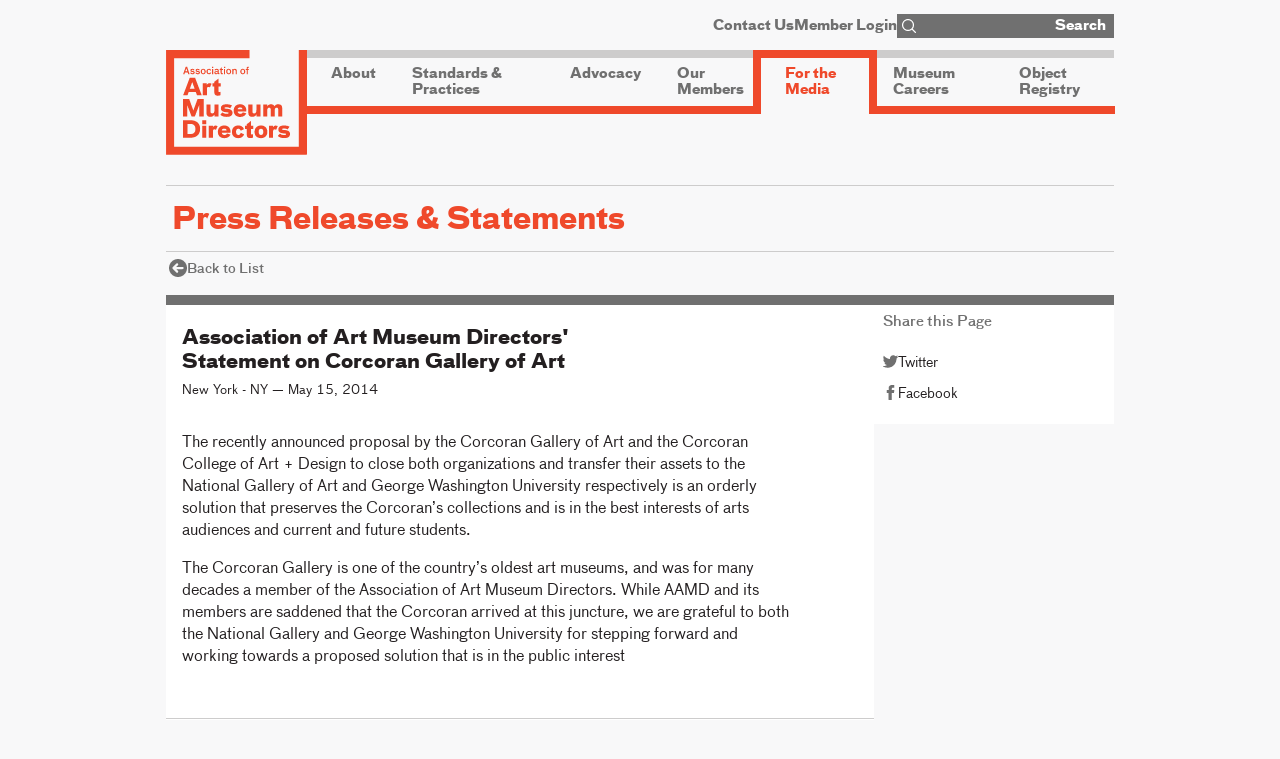

--- FILE ---
content_type: text/html; charset=utf-8
request_url: https://aamd.org/for-the-media/press-release/association-of-art-museum-directors-statement-on-corcoran-gallery-of-art
body_size: 8591
content:
<!DOCTYPE html><html><head><meta name="description" content="The Association of Art Museum Directors is an organization of art museum directors from the United States, Canada, and Mexico."/><meta property="fb:app_id" content="470132149696504"/><meta property="og:description" content="The Association of Art Museum Directors is an organization of art museum directors from the United States, Canada, and Mexico."/><meta property="og:url" content="https://aamd.org"/><meta property="og:type" content="non_profit"/><meta property="og:image" content="https://aamd.org/logo-print.png"/><meta property="og:site_name" content="Association of Art Museum Directors"/><meta charSet="utf-8"/><meta content="width=980" name="viewport"/><link rel="apple-touch-icon" sizes="180x180" href="/apple-touch-icon.png"/><link rel="icon" type="image/png" sizes="32x32" href="/favicon-32x32.png"/><link rel="icon" type="image/png" sizes="16x16" href="/favicon-16x16.png"/><link rel="manifest" href="/site.webmanifest"/><link rel="mask-icon" href="/safari-pinned-tab.svg" color="#ef492b"/><meta name="msapplication-TileColor" content="#ffffff"/><meta name="theme-color" content="#ffffff"/><title>Association of Art Museum Directors&#x27; Statement on Corcoran Gallery of Art  | Association of Art Museum Directors</title><meta name="robots" content="index,follow"/><meta property="og:title" content="Association of Art Museum Directors&#x27; Statement on Corcoran Gallery of Art  | Association of Art Museum Directors"/><meta name="next-head-count" content="19"/><link data-next-font="" rel="preconnect" href="/" crossorigin="anonymous"/><link rel="preload" href="/_next/static/css/21f4aa4b08bc8fe9.css" as="style"/><link rel="stylesheet" href="/_next/static/css/21f4aa4b08bc8fe9.css" data-n-g=""/><link rel="preload" href="/_next/static/css/73f46585216974d6.css" as="style"/><link rel="stylesheet" href="/_next/static/css/73f46585216974d6.css" data-n-p=""/><noscript data-n-css=""></noscript><script defer="" nomodule="" src="/_next/static/chunks/polyfills-42372ed130431b0a.js"></script><script src="/_next/static/chunks/webpack-88d53b9faa466832.js" defer=""></script><script src="/_next/static/chunks/framework-945b357d4a851f4b.js" defer=""></script><script src="/_next/static/chunks/main-50d5a99ba25b4ea2.js" defer=""></script><script src="/_next/static/chunks/pages/_app-1a021d763dc3b020.js" defer=""></script><script src="/_next/static/chunks/1657-08b433b308573f80.js" defer=""></script><script src="/_next/static/chunks/1876-a3e3be66d40781dc.js" defer=""></script><script src="/_next/static/chunks/729-444e2c2e9547722b.js" defer=""></script><script src="/_next/static/chunks/2466-bec24c3c2efffbc5.js" defer=""></script><script src="/_next/static/chunks/2689-0650a1ee43a55846.js" defer=""></script><script src="/_next/static/chunks/4533-82d17cc11dae85b2.js" defer=""></script><script src="/_next/static/chunks/6510-7e857ec72bd5449a.js" defer=""></script><script src="/_next/static/chunks/3590-d723bd6e89e9bbba.js" defer=""></script><script src="/_next/static/chunks/pages/%5B...slug%5D-19806eb53c27458d.js" defer=""></script><script src="/_next/static/EukTpe-SYzZyw90kzZfxa/_buildManifest.js" defer=""></script><script src="/_next/static/EukTpe-SYzZyw90kzZfxa/_ssgManifest.js" defer=""></script></head><body><div id="__next"><div class="container"><header class="Header_container__Aasa1"><nav aria-label="Top Menu" class="Header_topMenu__3b4d7"><a class="Header_topLink__3aG5z" href="/contact-us">Contact Us</a><button class="Header_topLink__3aG5z" type="button">Member Login</button><form class="Header_form__Fhvkt"><div class="Header_magnifyingGlass__lYVKk"><svg viewBox="0 0 490.4 490.4" xml:space="preserve"><path d="m484.1 454.796-110.5-110.6c29.8-36.3 47.6-82.8 47.6-133.4 0-116.3-94.3-210.6-210.6-210.6S0 94.496 0 210.796s94.3 210.6 210.6 210.6c50.8 0 97.4-18 133.8-48l110.5 110.5c12.9 11.8 25 4.2 29.2 0 8.4-8.3 8.4-20.8 0-29.1zm-443-244c0-93.6 75.9-169.5 169.5-169.5s169.6 75.9 169.6 169.5-75.9 169.5-169.5 169.5-169.6-75.9-169.6-169.5z" fill="currentColor"></path></svg></div><input autoComplete="off" class="Header_input__RBfoS" type="text" name="q"/><button class="Header_topButton__RJx0j" type="submit">Search</button></form></nav><div class="Header_bottom__8g2yQ"><h1><a class="Header_logo__V9h3K" href="/"><svg fill="none" viewBox="0 0 216 161"><path d="M203.522.179v148.153H12.335V12.525h115.637V.179H0v160.499h215.857V.178h-12.335z" fill="currentColor"></path><path d="M40.124 49.037l-3.651 10.295h7.305l-3.654-10.295zm-7.268 20.481h-6.74L36.26 42.684h8.298l10.215 26.834h-7.34l-1.776-5.003h-11.03l-1.771 5.003zM56.34 51.168h6.24l-.07 2.233c.92-1.63 2.551-2.555 4.147-2.555 1.56 0 2.449.429 3.088.997l-2.517 5.608h-.073c-.532-.604-1.135-.852-2.023-.852-1.771 0-2.552 1.065-2.552 3.443v9.479h-6.24V51.168zM71.057 56.102v-4.935h2.978V48.61c1.775-1.134 4.112-2.874 5.958-4.685h.287v7.24h3.76v4.936h-3.76v6.783c0 .99.282 1.558 1.381 1.558.78 0 1.383-.176 1.738-.389h.07v5.254c-.707.284-2.233.71-4.076.71-1.953 0-3.404-.32-4.223-1.28-.743-.85-1.135-2.094-1.135-4.046v-8.59h-2.978zM26.086 75.197h9.395l6.35 17.609 6.42-17.609h9.468v26.838h-6.771V84.039l-6.882 17.996h-4.93l-6.81-17.996v17.996h-6.24V75.197zM61.874 96.32V83.684h6.241v10.471c0 1.847.64 3.09 2.518 3.09 2.34 0 3.617-1.243 3.617-5.149v-8.412h6.243v18.351H74.25l.073-3.232c-1.242 2.166-3.266 3.729-6.492 3.729-3.546 0-5.957-1.775-5.957-6.21zM83.17 99.3l3.263-3.619c1.456 1.241 3.016 2.164 6.42 2.164 2.376 0 2.905-.461 2.905-1.24 0-1.032-.706-.854-4.11-1.243-4.58-.532-7.625-1.702-7.625-6.142 0-4.33 3.829-5.999 8.653-5.999 4.007 0 6.986.959 8.405 1.952l-2.837 4.116c-1.135-.78-2.766-1.487-5.782-1.487-2.449 0-2.73.601-2.73 1.135 0 .675.533.994 3.405 1.206 4.148.32 8.725 1.171 8.725 6.106 0 4.403-3.335 6.32-8.76 6.32-4.578 0-7.733-1.136-9.931-3.269zM117.114 90.78c-.284-1.738-1.419-2.731-3.618-2.731-1.987 0-3.297.638-3.758 2.731h7.376zm-3.58 6.994c1.913 0 3.365-.424 4.216-2.236l5.287 1.67c-1.703 3.693-5.001 5.468-9.436 5.468-5.743 0-9.929-3.516-9.929-9.587 0-6.176 3.938-9.903 9.824-9.903 4.574 0 10.285 2.626 9.575 11.18h-13.369c.389 2.238 1.807 3.408 3.832 3.408zM126.14 96.32V83.684h6.239v10.471c0 1.847.64 3.09 2.52 3.09 2.339 0 3.615-1.243 3.615-5.149v-8.412h6.245v18.351h-6.245l.073-3.232c-1.243 2.166-3.263 3.729-6.491 3.729-3.543 0-5.956-1.775-5.956-6.21zM160.435 102.034V91.421c0-2.06-.778-2.946-2.305-2.946-2.095 0-2.943 1.312-2.943 4.439v9.12h-6.243V83.682h6.243l-.071 2.84c1.027-1.846 2.8-3.337 5.463-3.337 2.552 0 4.61.747 5.53 2.981 1.561-2.166 3.477-2.981 5.924-2.981 3.545 0 6.137 1.49 6.137 6.176v12.673h-6.242V91.421c0-2.06-.781-2.946-2.306-2.946-2.093 0-2.947 1.312-2.947 4.439v9.12h-6.24zM38.213 128.834c4.112 0 6.843-2.485 6.843-7.738 0-5.327-2.87-7.668-6.915-7.668h-5.108v15.406h5.18zm-12.13-21.123h11.742c8.827 0 14.431 4.863 14.431 13.209 0 8.092-5.07 13.629-14.61 13.629H26.084v-26.838zM55.345 116.195h6.242v18.35h-6.242v-18.35zm0-8.442h6.242v5.957h-6.242v-5.957zM65.596 116.197h6.243l-.072 2.236c.92-1.632 2.553-2.557 4.149-2.557 1.56 0 2.448.428 3.087.996l-2.518 5.608h-.071c-.534-.604-1.135-.852-2.023-.852-1.775 0-2.552 1.063-2.552 3.443v9.479h-6.243v-18.353zM92.842 123.297c-.282-1.739-1.419-2.733-3.616-2.733-1.989 0-3.3.637-3.762 2.733h7.378zm-3.583 6.994c1.916 0 3.37-.429 4.22-2.239l5.287 1.671c-1.706 3.69-5.002 5.465-9.433 5.465-5.748 0-9.933-3.513-9.933-9.584 0-6.176 3.938-9.904 9.826-9.904 4.575 0 10.283 2.625 9.575 11.182H85.429c.39 2.238 1.808 3.409 3.83 3.409zM100.991 125.604c0-6.176 4.077-9.904 9.612-9.904 4.609 0 7.375 1.989 8.901 5.679l-5.037 2.484c-.603-1.737-1.665-3.085-3.651-3.085-2.273 0-3.514 1.454-3.514 4.613 0 3.088 1.207 4.9 3.549 4.9 1.912 0 3.12-1.279 3.616-3.338l5.285 2.306c-1.455 3.835-4.468 5.929-9.116 5.929-5.497 0-9.645-3.513-9.645-9.584zM120.854 121.132v-4.935h2.979v-2.556c1.773-1.137 4.114-2.877 5.956-4.688h.284v7.244h3.759v4.935h-3.759v6.78c0 .993.285 1.56 1.385 1.56.78 0 1.381-.178 1.734-.389h.073v5.253c-.708.286-2.233.709-4.078.709-1.952 0-3.405-.317-4.222-1.277-.742-.85-1.132-2.092-1.132-4.046v-8.59h-2.979zM149.107 125.426c0-3.087-1.206-4.652-3.546-4.652-2.236 0-3.585 1.457-3.585 4.618 0 3.088 1.243 4.898 3.585 4.898 2.303 0 3.546-1.81 3.546-4.864zm-13.406.179c0-6.178 4.113-9.905 9.86-9.905 5.746 0 9.787 3.938 9.787 9.692 0 6.211-4.113 9.796-9.824 9.796-5.71 0-9.823-3.514-9.823-9.583zM157.833 116.197h6.241l-.071 2.236c.922-1.632 2.555-2.557 4.151-2.557 1.559 0 2.448.428 3.084.996l-2.517 5.608h-.07c-.534-.604-1.135-.852-2.023-.852-1.772 0-2.554 1.063-2.554 3.443v9.479h-6.241v-18.353zM171.346 131.815l3.264-3.619c1.452 1.241 3.014 2.164 6.42 2.164 2.375 0 2.908-.462 2.908-1.241 0-1.031-.711-.853-4.114-1.244-4.574-.532-7.626-1.704-7.626-6.14 0-4.331 3.83-5.999 8.655-5.999 4.005 0 6.986.958 8.404 1.952l-2.838 4.118c-1.133-.781-2.763-1.491-5.781-1.491-2.445 0-2.73.603-2.73 1.136 0 .674.53.992 3.404 1.205 4.151.319 8.725 1.173 8.725 6.107 0 4.403-3.336 6.319-8.76 6.319-4.575 0-7.734-1.136-9.931-3.267zM31.126 28.175l-1.507 4.469h2.973l-1.466-4.47zm-2.97 8.833h-1.94l3.895-11.255h2.213l3.76 11.255h-2.073l-.853-2.63h-4.124l-.878 2.63zM43.734 30.506l-1.285.972c-.45-.733-1.136-1.122-2.016-1.122-1.001 0-1.419.3-1.419.808 0 .626.55.762 1.823.925 1.538.21 3.077.66 3.077 2.572 0 1.449-.853 2.497-3.213 2.497-1.85 0-3.09-.766-3.7-2.093l1.372-.806c.46.79 1.059 1.374 2.299 1.374.852 0 1.509-.24 1.509-.897 0-.659-.54-.762-1.852-.987-1.599-.269-3.019-.612-3.019-2.54 0-1.644 1.346-2.346 3.035-2.346 1.628 0 2.686.597 3.389 1.643zM51.786 30.506l-1.283.972c-.45-.733-1.136-1.122-2.017-1.122-1 0-1.418.3-1.418.808 0 .626.55.762 1.823.925 1.537.21 3.077.66 3.077 2.572 0 1.449-.853 2.497-3.213 2.497-1.852 0-3.089-.766-3.702-2.093l1.372-.806c.463.79 1.06 1.374 2.3 1.374.853 0 1.51-.24 1.51-.897 0-.659-.538-.762-1.855-.987-1.596-.269-3.014-.612-3.014-2.54 0-1.644 1.341-2.346 3.033-2.346 1.626 0 2.685.597 3.387 1.643zM54.904 32.899c0 1.612.522 2.869 2.018 2.869 1.597 0 2.06-1.136 2.06-2.75 0-1.54-.6-2.766-2.018-2.766-1.431 0-2.06 1.076-2.06 2.647zm5.856.103c-.019 2.72-1.436 4.2-3.81 4.2-2.3 0-3.807-1.658-3.824-4.154-.012-2.648 1.6-4.216 3.824-4.216 2.297 0 3.824 1.599 3.81 4.17zM65.788 30.357c-1.238 0-2.032.821-2.032 2.512 0 1.703.643 2.763 2.032 2.763 1.03 0 1.582-.506 1.928-1.45l1.461.913c-.583 1.253-1.566 2.046-3.463 2.046-2.195 0-3.762-1.611-3.762-4.182 0-2.466 1.58-4.096 3.878-4.096 1.628 0 2.783.745 3.244 2.18l-1.511.779c-.327-.973-.836-1.465-1.775-1.465zM72.396 37.006h-1.791v-7.979h1.791v7.979zm.057-9.322h-1.91v-2.006h1.91v2.006zM75.751 34.781c0 .582.401.881 1.165.881 1.191 0 2.238-.731 2.238-1.852v-.48c-2.047.15-3.403.374-3.403 1.451zm3.403-3.14c0-.956-.598-1.224-1.494-1.224-.985 0-1.716.313-2.132 1.211l-1.332-.867c.717-1.377 1.973-1.898 3.66-1.898 1.732 0 3.09.805 3.09 2.751v3.45c0 .615.478.674.954.553h.031l-.254 1.467c-.178.029-.583.058-.88.058-.91 0-1.374-.463-1.569-1.18-.478.717-1.147 1.18-2.568 1.18-1.374 0-2.655-.597-2.655-2.256 0-2.033 1.757-2.66 5.15-2.901v-.345zM85.443 35.033c0 .39.223.6.643.6.491 0 .835-.12 1.045-.3h.045l-.104 1.631c-.3.133-.703.238-1.33.238-1.3 0-2.093-.703-2.093-2.213v-4.437h-1.37v-1.525h1.37v-1.136a9.012 9.012 0 001.749-1.555h.045v2.691h1.671v1.525h-1.671v4.481zM90.544 37.006h-1.792v-7.979h1.792v7.979zm.06-9.322h-1.91v-2.006h1.91v2.006zM93.965 32.899c0 1.612.526 2.869 2.017 2.869 1.597 0 2.06-1.136 2.06-2.75 0-1.54-.599-2.766-2.014-2.766-1.435 0-2.063 1.076-2.063 2.647zm5.851.103c-.012 2.72-1.432 4.2-3.803 4.2-2.3 0-3.81-1.658-3.824-4.154-.016-2.648 1.599-4.216 3.824-4.216 2.297 0 3.823 1.599 3.803 4.17zM103.261 29.028l-.032 1.285c.374-.705 1.093-1.45 2.496-1.45 1.149 0 2.731.776 2.731 2.898v5.247h-1.792v-4.829c0-1.076-.416-1.762-1.446-1.762-1.123 0-1.957.745-1.957 2.39v4.201h-1.795v-7.98h1.795zM115.576 32.899c0 1.612.521 2.869 2.015 2.869 1.601 0 2.06-1.136 2.06-2.75 0-1.54-.596-2.766-2.015-2.766-1.432 0-2.06 1.076-2.06 2.647zm5.853.103c-.012 2.72-1.434 4.2-3.807 4.2-2.302 0-3.808-1.658-3.822-4.154-.017-2.648 1.599-4.216 3.822-4.216 2.299 0 3.821 1.599 3.807 4.17zM122.308 30.552v-1.524h1.238v-.987c0-1.555.838-2.408 2.225-2.408.643 0 1.104.165 1.388.406l-.284 1.406h-.043c-.196-.182-.507-.272-.763-.272-.42 0-.731.195-.731.733v1.122h1.526v1.524h-1.526v6.456h-1.792v-6.457h-1.238z" fill="currentColor"></path></svg></a></h1><nav aria-label="Main Menu" class="MainMenu_container__4ympk"><div class="MainMenu_items1__g7sjz"></div></nav></div></header><style>#nprogress{pointer-events:none}#nprogress .bar{background:#ef492b;position:fixed;z-index:1600;top: 0;left:0;width:100%;height:3px}#nprogress .peg{display:block;position:absolute;right:0;width:100px;height:100%;;opacity:1;-webkit-transform:rotate(3deg) translate(0px,-4px);-ms-transform:rotate(3deg) translate(0px,-4px);transform:rotate(3deg) translate(0px,-4px)}#nprogress .spinner{display:block;position:fixed;z-index:1600;top: 15px;right:15px}#nprogress .spinner-icon{width:18px;height:18px;box-sizing:border-box;border:2px solid transparent;border-top-color:#ef492b;border-left-color:#ef492b;border-radius:50%;-webkit-animation:nprogress-spinner 400ms linear infinite;animation:nprogress-spinner 400ms linear infinite}.nprogress-custom-parent{overflow:hidden;position:relative}.nprogress-custom-parent #nprogress .bar,.nprogress-custom-parent #nprogress .spinner{position:absolute}@-webkit-keyframes nprogress-spinner{0%{-webkit-transform:rotate(0deg)}100%{-webkit-transform:rotate(360deg)}}@keyframes nprogress-spinner{0%{transform:rotate(0deg)}100%{transform:rotate(360deg)}}</style><article><h1 class="TopTitle_topTitle__GX6TE"><div>Press Releases &amp; Statements</div></h1><div class="BackLink_backLink__LHyrl"><a class="BackLink_link__79Ine" href="/for-the-media"><div class="BackLink_icon__ogbIn"><svg viewBox="0 0 512 512"><path d="M256 0C114.6 0 0 114.6 0 256s114.6 256 256 256 256-114.6 256-256S397.4 0 256 0zm128 288H205.3l49.38 49.38c12.5 12.5 12.5 32.75 0 45.25s-32.75 12.5-45.25 0L105.4 278.6c-8-7.9-9.4-17.7-9.4-22.6 0-4.883 1.391-14.66 9.398-22.65l103.1-103.1c12.5-12.5 32.75-12.5 45.25 0s12.5 32.75 0 45.25L205.3 224H384c17.69 0 32 14.33 32 32s-14.3 32-32 32z" fill="currentColor"></path></svg></div><div class="BackLink_label____lA1">Back to List</div></a></div><div class="PressRelease_parallel__txYzX"><div class="PressRelease_content__I_NCg"><h2 class="PressRelease_title__hS4Pb">Association of Art Museum Directors&#x27; Statement on Corcoran Gallery of Art </h2><div class="PressRelease_locationDate__wce8i"><span>New York - NY</span><span> — </span><span>May 15, 2014</span></div><div class="PressRelease_body__3Tb_4"><div><p>The recently announced proposal by the Corcoran Gallery of Art and the Corcoran College of Art + Design to close both organizations and transfer their assets to the National Gallery of Art and George Washington University respectively is an orderly solution that preserves the Corcoran’s collections and is in the best interests of arts audiences and current and future students.</p><p>The Corcoran Gallery is one of the country’s oldest art museums, and was for many decades a member of the Association of Art Museum Directors. While AAMD and its members are saddened that the Corcoran arrived at this juncture, we are grateful to both the National Gallery and George Washington University for stepping forward and working towards a proposed solution that is in the public interest</p></div></div><div class="PressRelease_contact__3opfx"><div class="PressRelease_contactHeading__DBQWr">Contact</div><div><p><a href="mailto:canagnos@aamd.org">Christine Anagnos</a> / <a href="mailto:awade@aamd.org">Alison Wade</a><br>Association of Art Museum Directors<br>212-754-8084</p><p><a href="mailto:sfreudenheim@resnicowschroeder.com">Sascha Freudenheim</a> / <a href="mailto:echapman@resnicowschroeder.com">Elizabeth Chapman</a><br>Resnicow Schroeder Associates<br>212-671-5172 / 212-671-5159</p></div></div></div><aside class="PressRelease_aside__jfQwk"><div class="Sharing_sharing__2xTGQ"><div class="Sharing_heading__CkHPM">Share this Page</div><ul class="Sharing_menu__mCjKN"><li class="Sharing_item__PSqxK"><a class="Sharing_link__wHdXe" target="_blank" href="https://twitter.com/share?title=Association+of+Art+Museum+Directors%27+Statement+on+Corcoran+Gallery+of+Art+&amp;url=https%3A%2F%2Faamd.org%2Ffor-the-media%2Fpress-release%2Fassociation-of-art-museum-directors-statement-on-corcoran-gallery-of-art"><div class="Sharing_icon__erjmN"><svg viewBox="0 0 410.155 410.155" xml:space="preserve"><path d="M403.632 74.18a162.414 162.414 0 0 1-28.28 9.537 88.177 88.177 0 0 0 23.275-37.067c1.295-4.051-3.105-7.554-6.763-5.385a163.188 163.188 0 0 1-43.235 17.862 11.02 11.02 0 0 1-2.702.336c-2.766 0-5.455-1.027-7.57-2.891-16.156-14.239-36.935-22.081-58.508-22.081-9.335 0-18.76 1.455-28.014 4.325-28.672 8.893-50.795 32.544-57.736 61.724-2.604 10.945-3.309 21.9-2.097 32.56a3.166 3.166 0 0 1-.797 2.481 3.278 3.278 0 0 1-2.753 1.091c-62.762-5.831-119.358-36.068-159.363-85.14-2.04-2.503-5.952-2.196-7.578.593-7.834 13.44-11.974 28.812-11.974 44.454 0 23.972 9.631 46.563 26.36 63.032a79.24 79.24 0 0 1-20.169-7.808c-3.06-1.7-6.825.485-6.868 3.985-.438 35.612 20.412 67.3 51.646 81.569a79.567 79.567 0 0 1-16.786-1.399c-3.446-.658-6.341 2.611-5.271 5.952 10.138 31.651 37.39 54.981 70.002 60.278-27.066 18.169-58.585 27.753-91.39 27.753l-10.227-.006c-3.151 0-5.816 2.054-6.619 5.106-.791 3.006.666 6.177 3.353 7.74 36.966 21.513 79.131 32.883 121.955 32.883 37.485 0 72.549-7.439 104.219-22.109 29.033-13.449 54.689-32.674 76.255-57.141 20.09-22.792 35.8-49.103 46.692-78.201 10.383-27.737 15.871-57.333 15.871-85.589v-1.346c-.001-4.537 2.051-8.806 5.631-11.712a174.776 174.776 0 0 0 35.16-38.591c2.573-3.849-1.485-8.673-5.719-6.795z" fill="currentColor"></path></svg></div><div class="Sharing_label__OsxrT">Twitter</div></a></li><li class="Sharing_item__PSqxK"><a class="Sharing_link__wHdXe" target="_blank" href="https://www.facebook.com/sharer/sharer.php?t=Association+of+Art+Museum+Directors%27+Statement+on+Corcoran+Gallery+of+Art+&amp;u=https%3A%2F%2Faamd.org%2Ffor-the-media%2Fpress-release%2Fassociation-of-art-museum-directors-statement-on-corcoran-gallery-of-art"><div class="Sharing_icon__erjmN"><svg viewBox="0 0 310 310" xml:space="preserve"><path d="M81.703 165.106h33.981V305a5 5 0 0 0 5 5H178.3a5 5 0 0 0 5-5V165.765h39.064a5 5 0 0 0 4.967-4.429l5.933-51.502a5 5 0 0 0-4.966-5.572h-44.996V71.978c0-9.732 5.24-14.667 15.576-14.667h29.42a5 5 0 0 0 5-5V5.037a5 5 0 0 0-5-5h-40.545A39.746 39.746 0 0 0 185.896 0c-7.035 0-31.488 1.381-50.804 19.151-21.402 19.692-18.427 43.27-17.716 47.358v37.752H81.703a5 5 0 0 0-5 5v50.844a5 5 0 0 0 5 5.001z" fill="currentColor"></path></svg></div><div class="Sharing_label__OsxrT">Facebook</div></a></li></ul></div></aside></div></article><footer class="Footer_container__w17O5"><div class="Footer_copyright__AIyiF">Copyright © <!-- -->2026<br/>Association of Art Museum Directors</div><div class="Footer_links__sgu4L"><a href="/contact-us">Contact Us</a><span class="Footer_separator__Wp_Gb">/</span><a href="/terms-of-use">Terms of Use</a></div><div class="Footer_social__pyssC"><a target="_blank" href="http://www.facebook.com/artmuseumdirectors"><div class="Footer_icon__h_v7e"><svg viewBox="0 0 310 310" xml:space="preserve"><path d="M81.703 165.106h33.981V305a5 5 0 0 0 5 5H178.3a5 5 0 0 0 5-5V165.765h39.064a5 5 0 0 0 4.967-4.429l5.933-51.502a5 5 0 0 0-4.966-5.572h-44.996V71.978c0-9.732 5.24-14.667 15.576-14.667h29.42a5 5 0 0 0 5-5V5.037a5 5 0 0 0-5-5h-40.545A39.746 39.746 0 0 0 185.896 0c-7.035 0-31.488 1.381-50.804 19.151-21.402 19.692-18.427 43.27-17.716 47.358v37.752H81.703a5 5 0 0 0-5 5v50.844a5 5 0 0 0 5 5.001z" fill="currentColor"></path></svg></div><div class="Footer_label__cjnYK">Facebook</div></a><span class="Footer_separator__Wp_Gb">/ </span><a target="_blank" href="https://twitter.com/MuseumDirectors"><div class="Footer_icon__h_v7e"><svg viewBox="0 0 410.155 410.155" xml:space="preserve"><path d="M403.632 74.18a162.414 162.414 0 0 1-28.28 9.537 88.177 88.177 0 0 0 23.275-37.067c1.295-4.051-3.105-7.554-6.763-5.385a163.188 163.188 0 0 1-43.235 17.862 11.02 11.02 0 0 1-2.702.336c-2.766 0-5.455-1.027-7.57-2.891-16.156-14.239-36.935-22.081-58.508-22.081-9.335 0-18.76 1.455-28.014 4.325-28.672 8.893-50.795 32.544-57.736 61.724-2.604 10.945-3.309 21.9-2.097 32.56a3.166 3.166 0 0 1-.797 2.481 3.278 3.278 0 0 1-2.753 1.091c-62.762-5.831-119.358-36.068-159.363-85.14-2.04-2.503-5.952-2.196-7.578.593-7.834 13.44-11.974 28.812-11.974 44.454 0 23.972 9.631 46.563 26.36 63.032a79.24 79.24 0 0 1-20.169-7.808c-3.06-1.7-6.825.485-6.868 3.985-.438 35.612 20.412 67.3 51.646 81.569a79.567 79.567 0 0 1-16.786-1.399c-3.446-.658-6.341 2.611-5.271 5.952 10.138 31.651 37.39 54.981 70.002 60.278-27.066 18.169-58.585 27.753-91.39 27.753l-10.227-.006c-3.151 0-5.816 2.054-6.619 5.106-.791 3.006.666 6.177 3.353 7.74 36.966 21.513 79.131 32.883 121.955 32.883 37.485 0 72.549-7.439 104.219-22.109 29.033-13.449 54.689-32.674 76.255-57.141 20.09-22.792 35.8-49.103 46.692-78.201 10.383-27.737 15.871-57.333 15.871-85.589v-1.346c-.001-4.537 2.051-8.806 5.631-11.712a174.776 174.776 0 0 0 35.16-38.591c2.573-3.849-1.485-8.673-5.719-6.795z" fill="currentColor"></path></svg></div><div class="Footer_label__cjnYK">Twitter</div></a></div></footer></div></div><script id="__NEXT_DATA__" type="application/json">{"props":{"pageProps":{"resource":{"type":"node--press_release","id":"302d3f89-84f9-4ffe-90a6-dfe03f0f70ff","drupal_internal__nid":1739,"drupal_internal__vid":1739,"langcode":"und","revision_timestamp":"2014-05-15T21:56:40+00:00","status":true,"title":"Association of Art Museum Directors' Statement on Corcoran Gallery of Art ","created":"2014-05-15T21:56:40+00:00","changed":"2014-05-15T21:56:40+00:00","promote":false,"sticky":false,"default_langcode":true,"revision_translation_affected":true,"path":{"alias":"/for-the-media/press-release/association-of-art-museum-directors-statement-on-corcoran-gallery-of-art","pid":3554,"langcode":"und"},"field_blurb":null,"field_body":{"value":"\u003cp\u003eThe recently announced proposal by the Corcoran Gallery of Art and the Corcoran College of Art + Design to close both organizations and transfer their assets to the National Gallery of Art and George Washington University respectively is an orderly solution that preserves the Corcoran\u0026rsquo;s collections and is in the best interests of arts audiences and current and future students.\u003c/p\u003e\u003cp\u003eThe Corcoran Gallery is one of the country\u0026rsquo;s oldest art museums, and was for many decades a member of the Association of Art Museum Directors. While AAMD and its members are saddened that the Corcoran arrived at this juncture, we are grateful to both the National Gallery and George Washington University for stepping forward and working towards a proposed solution that is in the public interest\u003c/p\u003e","format":"limited_html","processed":"\u003cp\u003eThe recently announced proposal by the Corcoran Gallery of Art and the Corcoran College of Art + Design to close both organizations and transfer their assets to the National Gallery of Art and George Washington University respectively is an orderly solution that preserves the Corcoran’s collections and is in the best interests of arts audiences and current and future students.\u003c/p\u003e\u003cp\u003eThe Corcoran Gallery is one of the country’s oldest art museums, and was for many decades a member of the Association of Art Museum Directors. While AAMD and its members are saddened that the Corcoran arrived at this juncture, we are grateful to both the National Gallery and George Washington University for stepping forward and working towards a proposed solution that is in the public interest\u003c/p\u003e"},"field_contact":{"value":"\u003cp\u003e\u003ca href=\"mailto:canagnos@aamd.org\"\u003eChristine Anagnos\u003c/a\u003e / \u003ca href=\"mailto:awade@aamd.org\"\u003eAlison Wade\u003c/a\u003e\u003cbr /\u003eAssociation of Art Museum Directors\u003cbr /\u003e212-754-8084\u003c/p\u003e\u003cp\u003e\u003ca href=\"mailto:sfreudenheim@resnicowschroeder.com\"\u003eSascha Freudenheim\u003c/a\u003e / \u003ca href=\"mailto:echapman@resnicowschroeder.com\"\u003eElizabeth Chapman\u003c/a\u003e\u003cbr /\u003eResnicow Schroeder Associates\u003cbr /\u003e212-671-5172 / 212-671-5159\u003c/p\u003e","format":"limited_html_no_images","processed":"\u003cp\u003e\u003ca href=\"mailto:canagnos@aamd.org\"\u003eChristine Anagnos\u003c/a\u003e / \u003ca href=\"mailto:awade@aamd.org\"\u003eAlison Wade\u003c/a\u003e\u003cbr\u003eAssociation of Art Museum Directors\u003cbr\u003e212-754-8084\u003c/p\u003e\u003cp\u003e\u003ca href=\"mailto:sfreudenheim@resnicowschroeder.com\"\u003eSascha Freudenheim\u003c/a\u003e / \u003ca href=\"mailto:echapman@resnicowschroeder.com\"\u003eElizabeth Chapman\u003c/a\u003e\u003cbr\u003eResnicow Schroeder Associates\u003cbr\u003e212-671-5172 / 212-671-5159\u003c/p\u003e"},"field_date":"2014-05-15","field_location":"New York - NY","links":{"self":{"href":"https://cms.aamd.org/jsonapi/node/press_release/302d3f89-84f9-4ffe-90a6-dfe03f0f70ff?resourceVersion=id%3A1739"}},"node_type":{"type":"node_type--node_type","id":"1f4bc432-aff3-4ca0-b66c-86836098c4c9","resourceIdObjMeta":{"drupal_internal__target_id":"press_release"}},"revision_uid":{"type":"user--user","id":"98bd83f6-3d3c-4c02-8797-48614b260015","resourceIdObjMeta":{"drupal_internal__target_id":33}},"uid":{"type":"user--user","id":"98bd83f6-3d3c-4c02-8797-48614b260015","resourceIdObjMeta":{"drupal_internal__target_id":33}},"field_download":[],"field_press_release_subject":[{"type":"taxonomy_term--press_release_subject","id":"55099daf-7f9a-4b59-9d14-242040678433","resourceIdObjMeta":{"drupal_internal__target_id":7}}],"relationshipNames":["node_type","revision_uid","uid","field_download","field_press_release_subject"]}},"__N_SSG":true},"page":"/[...slug]","query":{"slug":["for-the-media","press-release","association-of-art-museum-directors-statement-on-corcoran-gallery-of-art"]},"buildId":"EukTpe-SYzZyw90kzZfxa","isFallback":false,"isExperimentalCompile":false,"gsp":true,"scriptLoader":[]}</script></body></html>

--- FILE ---
content_type: text/css; charset=UTF-8
request_url: https://aamd.org/_next/static/css/21f4aa4b08bc8fe9.css
body_size: 2802
content:
/*! modern-normalize v2.0.0 | MIT License | https://github.com/sindresorhus/modern-normalize */*,:after,:before{box-sizing:border-box}html{font-family:system-ui,Segoe UI,Roboto,Helvetica,Arial,sans-serif,Apple Color Emoji,Segoe UI Emoji;line-height:1.15;-webkit-text-size-adjust:100%;-moz-tab-size:4;tab-size:4}body{margin:0}hr{height:0;color:inherit}abbr[title]{-webkit-text-decoration:underline dotted;text-decoration:underline dotted}b,strong{font-weight:bolder}code,kbd,pre,samp{font-family:ui-monospace,SFMono-Regular,Consolas,Liberation Mono,Menlo,monospace;font-size:1em}small{font-size:80%}sub,sup{font-size:75%;line-height:0;position:relative;vertical-align:baseline}sub{bottom:-.25em}sup{top:-.5em}table{text-indent:0;border-color:inherit}button,input,optgroup,select,textarea{font-family:inherit;font-size:100%;line-height:1.15;margin:0}button,select{text-transform:none}[type=button],[type=reset],[type=submit],button{-webkit-appearance:button}::-moz-focus-inner{border-style:none;padding:0}:-moz-focusring{outline:1px dotted ButtonText}:-moz-ui-invalid{box-shadow:none}legend{padding:0}progress{vertical-align:baseline}::-webkit-inner-spin-button,::-webkit-outer-spin-button{height:auto}[type=search]{-webkit-appearance:textfield;outline-offset:-2px}::-webkit-search-decoration{-webkit-appearance:none}::-webkit-file-upload-button{-webkit-appearance:button;font:inherit}summary{display:list-item}@font-face{font-family:BauBold;src:url(/_next/static/media/BauWeb-Bold.22dd2c1c.eot);font-weight:400}@font-face{font-family:BauBold;src:url(/_next/static/media/BauWeb-Bold.f0d57519.woff) format("woff");font-weight:400}@font-face{font-family:BauMedium;src:url(/_next/static/media/BauWeb-Medium.dbb37e17.eot)}@font-face{font-family:BauMedium;src:url(/_next/static/media/BauWeb-Medium.b17fe9a6.woff) format("woff")}@font-face{font-family:Bau;src:url(/_next/static/media/BauWeb.84f731f1.eot)}@font-face{font-family:Bau;src:url(/_next/static/media/BauWeb.5937b262.woff) format("woff")}body,html{font-size:62.5%}body{background:#f8f8f9;font-size:1.6rem;font-family:Bau;font-weight:400;color:#231f20}.container{width:948px;margin:0 auto}button{padding:0;border:0;background:transparent;cursor:pointer}a,button{color:inherit}a{text-decoration:none}h1,h2,h3,h4,h5,h6{margin:0;font-weight:400;font-size:inherit}ul{margin:0;padding:0 0 1em 24px}.Footer_container__w17O5{padding-top:50px;padding-bottom:20px;width:100%;display:grid;grid-template-columns:1fr 1fr 1fr;grid-gap:22px;gap:22px;color:#707070;font-size:1.2rem}.Footer_container__w17O5 a{display:inline-flex;padding-bottom:2px;border-bottom:1px solid #cdcccc}@media print{.Footer_container__w17O5{display:none}}.Footer_copyright__AIyiF,.Footer_links__sgu4L,.Footer_social__pyssC{border-top:2px solid #cdcccc;padding-top:14px;padding-left:6px}.Footer_copyright__AIyiF{font-family:BauMedium}.Footer_separator__Wp_Gb{padding-left:6px;padding-right:6px}.Footer_icon__h_v7e{width:12px;height:12px}.Footer_label__cjnYK{padding-left:4px}.Header_container__Aasa1{font-size:14px;border-bottom:1px solid #cdcccc;padding-bottom:31px;color:#707070;padding-top:14px;font-family:BauBold}@media print{.Header_container__Aasa1{border-bottom:none}}.Header_topMenu__3b4d7{display:flex;align-items:center;justify-content:flex-end;gap:22px;padding-bottom:12px}@media print{.Header_topMenu__3b4d7{display:none}}.Header_topLinkActive__EBIfH,.Header_topLink__3aG5z{text-align:left;display:inline-flex}.Header_topLinkActive__EBIfH,.Header_topLinkActive__EBIfH:hover,.Header_topLink__3aG5z:hover{color:#ef492b}.Header_form__Fhvkt{display:flex;gap:1px}.Header_magnifyingGlass__lYVKk{flex:0 0 24px;margin-top:5px;margin-left:5px;color:#fff;background:#707070;position:absolute}.Header_magnifyingGlass__lYVKk svg{width:14px;height:14px}.Header_input__RBfoS{height:24px;border:0;background:#707070;color:#fff;width:150px;padding-left:24px;font-size:1.6rem}.Header_topButton__RJx0j{background:#707070;color:#fff;height:24px;padding-right:8px;padding-left:8px}.Header_bottom__8g2yQ{display:flex;height:104px}.Header_logo__V9h3K{width:141px;height:104px;display:block;color:#ef492b;border-right:7px solid #ef492b}@media print{.Header_logo__V9h3K{color:#010101}}.Header_logo__V9h3K svg{width:141px;height:105px}.MainMenu_container__4ympk{flex:1 1 100%;position:relative}@media print{.MainMenu_container__4ympk{display:none}}.MainMenu_items1HasActiveItem__iQu6t,.MainMenu_items1HasHoveredItem__oHuFY,.MainMenu_items1__g7sjz{display:flex;justify-content:space-between;gap:8px}.MainMenu_items1HasActiveItem__iQu6t:before,.MainMenu_items1HasHoveredItem__oHuFY:before,.MainMenu_items1__g7sjz:before{content:"";position:absolute;top:0;left:0;width:100%;height:8px;background:#ef492b;z-index:1}.MainMenu_items1HasActiveItem__iQu6t:focus-within:before,.MainMenu_items1HasHoveredItem__oHuFY:focus-within:before,.MainMenu_items1__g7sjz:focus-within:before{background:#cdcccc}.MainMenu_items1HasActiveItem__iQu6t:before,.MainMenu_items1HasHoveredItem__oHuFY:before{background:#cdcccc}.MainMenu_item1Active__cxA29,.MainMenu_item1__DkhyH{display:flex;border-top:8px solid #f8f8f9}.MainMenu_item1Active__cxA29>a,.MainMenu_item1__DkhyH>a{padding-top:8px;padding-left:24px;padding-right:12px;height:48px}.MainMenu_item1Active__cxA29,.MainMenu_item1__DkhyH:focus,.MainMenu_item1__DkhyH:focus-within,.MainMenu_item1__DkhyH:hover{color:#ef492b;border-top:8px solid #ef492b;border-right:8px solid #ef492b;border-left:8px solid #ef492b;margin-right:-8px;margin-left:-8px;z-index:2}.MainMenu_item1Active__cxA29:last-child,.MainMenu_item1__DkhyH:focus-within:last-child,.MainMenu_item1__DkhyH:focus:last-child,.MainMenu_item1__DkhyH:hover:last-child{border-right:none;margin-right:0}.MainMenu_item1Active__cxA29>a,.MainMenu_item1__DkhyH:focus-within>a,.MainMenu_item1__DkhyH:focus>a,.MainMenu_item1__DkhyH:hover>a{position:relative;z-index:2}.MainMenu_item1Active__cxA29>a:after,.MainMenu_item1__DkhyH:focus-within>a:after,.MainMenu_item1__DkhyH:focus>a:after,.MainMenu_item1__DkhyH:hover>a:after{position:absolute;width:100%;background:#f8f8f9;height:10px;content:"";bottom:-8px;left:0}.MainMenu_item1Active__cxA29:last-of-type>a:after,.MainMenu_item1__DkhyH:focus-within:last-of-type>a:after,.MainMenu_item1__DkhyH:focus:last-of-type>a:after,.MainMenu_item1__DkhyH:hover:last-of-type>a:after{width:calc(100% + 1px)}.MainMenu_items1HasActiveItem__iQu6t:focus-within .MainMenu_item1Active__cxA29:not(:focus-within),.MainMenu_items1HasActiveItem__iQu6t:hover .MainMenu_item1Active__cxA29:not(:hover){color:#707070;border-top:8px solid #cdcccc;border-right:none;border-left:none;margin-top:0;margin-right:0;margin-left:0}.MainMenu_items1HasActiveItem__iQu6t:focus-within .MainMenu_item1Active__cxA29:not(:focus-within)>a,.MainMenu_items1HasActiveItem__iQu6t:hover .MainMenu_item1Active__cxA29:not(:hover)>a{border-bottom:none;z-index:auto}.MainMenu_items2__M_aca{position:absolute;top:56px;left:0;padding-top:16px;padding-left:24px;display:none;width:808px;height:66px;border-top:8px solid #ef492b;background:#f8f8f9;flex-wrap:wrap;column-gap:24px;row-gap:8px}.MainMenu_item1Active__cxA29 .MainMenu_items2__M_aca,.MainMenu_item1__DkhyH:focus .MainMenu_items2__M_aca,.MainMenu_item1__DkhyH:focus-within:not(:focus) .MainMenu_items2__M_aca,.MainMenu_item1__DkhyH:hover .MainMenu_items2__M_aca{display:flex}.MainMenu_item1Active__cxA29:not(:hover){z-index:1}.MainMenu_item2Active__F8Rj9,.MainMenu_item2__l0v_e{color:#707070}.MainMenu_item2Active__F8Rj9,.MainMenu_item2Active__F8Rj9>a:focus,.MainMenu_item2Active__F8Rj9>a:hover,.MainMenu_item2__l0v_e>a:focus,.MainMenu_item2__l0v_e>a:hover{color:#ef492b}.Input_container__ARXI1{padding-top:14px}.Input_input__ev7EF{height:40px;padding-left:13px;background:#707070;color:#fff;font-size:18px;line-height:1;border:none;width:100%}.Input_input__ev7EF::placeholder{color:#fff}.Input_error__H4g2p{color:#ef492b;font-size:12px;padding-top:4px}.MemberLoginModal_overlay__6FAMJ{position:fixed;inset:0;background:hsla(0,0%,100%,.902);display:flex;justify-content:center;align-items:center;z-index:1}.MemberLoginModal_content__QYgMl{flex:0 0 410px;border:10px solid #ef492b;background:#fff;z-index:2;position:relative;outline:none}.MemberLoginModal_content__QYgMl:after{content:"";position:absolute;background:#fff;width:12px;left:-11px;bottom:0;z-index:3;height:85px}.MemberLoginModal_container__Rgvu4{padding:50px 25px 20px 40px}.MemberLoginModal_heading__MV35s{color:#ef492b;font-family:BauMedium;font-size:28px;padding-bottom:9px}.MemberLoginModal_actions__Uc_Y9{padding-top:22px;padding-right:22px;display:flex;justify-content:space-between;align-items:center}.MemberLoginModal_forgot__d3NaV{color:#ef492b;font-size:12px}.MemberLoginModal_login__G5gNo:hover{color:#ef492b}.MemberLoginModal_xmark__mr4ms{width:18px;height:18px;display:flex;position:absolute;top:12px;right:14px;align-items:center;justify-content:center}.MemberLoginModal_xmark__mr4ms svg{width:30px;height:30px;display:block}.UserMenu_fakeButton__p6lnm{display:flex;align-items:center}.UserMenu_text__e_JjJ{padding-right:5px}.UserMenu_icon__SgvGE{display:flex;align-items:center;width:10px;height:6.25px;padding-bottom:2px}.UserMenu_container__juDqX{position:relative;cursor:default}.UserMenu_container__juDqX .menu{position:absolute;top:100%;left:0;display:none;background:#707070;width:181px;border-top:4px solid #fff;z-index:3;padding:6px 3px}.UserMenu_container__juDqX .menu ul{list-style-type:none;padding:0}.UserMenu_container__juDqX .menu a,.UserMenu_container__juDqX .menu button{padding-top:1px;padding-right:2px;padding-left:2px;width:100%;height:100%;color:#fff;display:flex;height:21px;align-items:center}.UserMenu_container__juDqX .menu button{text-align:left;width:100%;height:100%}.UserMenu_container__juDqX .menu a:hover,.UserMenu_container__juDqX .menu button:hover{background:#fff;color:#707070}.UserMenu_container__juDqX:hover{background:#707070;color:#fff}.UserMenu_container__juDqX:hover .menu{display:block}.Status_status__qp_wr{position:fixed;top:0;left:calc(50% - 205px);width:410px;background:#707070;color:#fff;font-size:14px;line-height:18px;z-index:3;padding:0 10px 10px}@media print{.Status_status__qp_wr{display:none}}.Status_status__qp_wr>div{padding:25px 20px 20px;border-right:10px solid #fff;border-bottom:10px solid #fff;border-left:10px solid #fff;display:flex;width:100%;gap:20px;justify-content:space-between}.Status_status__qp_wr.Status_error__q_TlV>div{border-right:10px solid #ef492b;border-bottom:10px solid #ef492b;border-left:10px solid #ef492b}.Status_message__85tjD p{margin-top:0}.Status_message__85tjD p:last-of-type{margin-bottom:0}.Status_button__KmDya{flex:0 0 15px;width:15px;height:15px;display:block}.Status_button__KmDya svg{margin-top:-4px}

--- FILE ---
content_type: text/css; charset=UTF-8
request_url: https://aamd.org/_next/static/css/73f46585216974d6.css
body_size: 8155
content:
.Bar_bar__JBsd0{height:28px;border-bottom:1px solid #cdcccc;padding:0 6px;font-size:12px;line-height:12px;font-family:BauMedium;color:#707070}.Submenu_submenu__UWGDC{list-style-type:none;padding:0;margin:0;display:flex;gap:22px;height:28px;align-items:center}.Submenu_item__i2BJc{position:relative}.Submenu_item__i2BJc:after{display:block;content:"";width:1px;height:20px;background:#cdcccc;top:-4px;right:-11px;position:absolute}.Submenu_item__i2BJc:last-child:after{display:none}.Submenu_link__JdIBN:focus-visible,.Submenu_link__JdIBN:hover{outline:none;color:#ef492b}.Submenu_linkActive__RXZA_{color:#ef492b}.PrintButton_printButton__BBbI9{display:flex;gap:6px}.PrintButton_icon__P45Ae{flex:0 0 15px;height:14px;color:#707070}.PrintButton_icon__P45Ae svg{width:15px;height:14px;display:block}.PrintButton_label__Ud9wK{font-family:Bau;color:#ef492b;font-size:14px;line-height:14px;margin-top:1px}.TopTitle_topTitle__GX6TE{color:#ef492b;border-bottom:1px solid #cdcccc;font-family:BauBold;font-size:29.53px;line-height:1.25em;padding:17px 110px 12px 6px;position:relative}@media print{.TopTitle_topTitle__GX6TE{display:none;border-bottom:none}}.TopTitle_printButton__vBclH{position:absolute;top:47px;right:9px}.TopTitle_editButton__bewQ4{position:absolute;top:7px;right:9px;font-size:14px;line-height:14px;color:#ef492b;font-weight:400;font-family:Bau}.CentennialConversationModal_overlay__sG6pd{position:fixed;inset:0;background:hsla(0,0%,100%,.902);display:flex;justify-content:center;align-items:flex-start;z-index:2;padding-top:180px;padding-bottom:90px;overflow-y:scroll}.CentennialConversationModal_content__ZDAjz{flex:0 0 634px;border:10px solid #ef492b;background:#fff;z-index:2;position:relative;outline:none;padding:12px 14px 14px}.CentennialConversationModal_content__ZDAjz:after{content:"";position:absolute;background:#fff;width:12px;left:-11px;bottom:0;z-index:3;height:85px}.CentennialConversationModal_title__CErYY{font-family:BauMedium;font-size:14px;line-height:20px;color:#ef492b;padding-bottom:14px}.CentennialConversationModal_iframe___1v_K{width:606px;height:341px}.CentennialConversationModal_xmark__KBubZ{width:18px;height:18px;display:flex;position:absolute;top:12px;right:14px;align-items:center;justify-content:center}.CentennialConversationModal_xmark__KBubZ svg{width:30px;height:30px;display:block}.CentennialConversations_items__vcxPk{display:grid;grid-template-columns:1fr 1fr 1fr;grid-gap:25px;gap:25px;padding-top:25px}.Item_item__ZA9lr{display:flex;flex-direction:column;width:299px;background:#fff;border-top:8px solid #cdcccc;border-left:8px solid #cdcccc;position:relative}.Item_image__9I8c1>span{display:block!important}.Item_duration__dvCUn{position:absolute;font-family:BauMedium;background:#ef492b;color:#fff;padding:4px 6px 1px;top:115px;right:0;font-size:14px}.Item_bottom__muCfc{flex-grow:1;display:flex;flex-direction:column;justify-content:space-between;padding:7px 12px 20px}.Item_title____Kwa{font-family:BauMedium;font-size:18px;line-height:24px;padding-bottom:7px}.Item_player__9OCLc audio{width:267px}.Item_button__PZAdD{color:#ef492b;border-bottom:1px solid #ef492b;font-size:14px}.CentennialVideo_content__xvBxQ{padding-top:20px}.CentennialVideo_iframe__ZrHwk{width:948px;height:533px}.CentennialVideo_blurb__qj5_W{width:475px;font-size:16px;line-height:22px;padding-top:17px}.CentennialVideo_blurb__qj5_W p{margin-top:0}.BackLink_backLink__LHyrl{padding:7px 0 0 3px;height:43px}@media print{.BackLink_backLink__LHyrl{display:none}}.BackLink_link__79Ine{display:inline-flex;align-items:center;gap:8px;font-family:BauMedium;font-size:13px;line-height:13px;color:#707070}.BackLink_link__79Ine:hover{color:#ef492b}.BackLink_icon__ogbIn{flex:0 0 18px;height:18px}.BackLink_label____lA1{padding-top:2px;flex:0 0 auto}.Sharing_sharing__2xTGQ{border-top:10px solid #707070;background:#fff;padding:9px;font-size:14px;line-height:17px}.Sharing_heading__CkHPM{color:#707070;font-family:BauMedium}.Sharing_menu__mCjKN{list-style-type:none;margin:0;padding:22px 0 0}.Sharing_item__PSqxK{display:block;padding-bottom:10px}.Sharing_link__wHdXe{display:inline-flex;align-items:center;line-height:14px;gap:11px}.Sharing_link__wHdXe:hover{color:#ef492b}.Sharing_icon__erjmN{flex:0 0 15px;height:15px;color:#707070}.Sharing_link__wHdXe:hover .Sharing_icon__erjmN{color:#ef492b}.Sharing_label__OsxrT{padding-top:3px}.Document_parallel__9L4lg{display:flex;gap:16px}.Document_content__tFmJn{border-top:10px solid #707070;flex:0 0 708px;background:#fff;padding:21px 16px}.Document_title__jj20W{font-family:BauBold;font-size:20px;line-height:24px}.Document_date__ru0f2{font-size:13px;line-height:14px;padding-top:10px}.Document_body__zNVMz{padding-top:34px;padding-right:64px;font-size:16px;line-height:22px}.Document_body__zNVMz a{color:#ef492b;border-bottom:1px solid #fad1ca}.Document_body__zNVMz p{margin-top:0}.Document_body__zNVMz ul{margin:0;padding:0 0 0 24px}.Document_body__zNVMz li{padding-bottom:1em}.Document_aside__ko_zk{flex:1 0 auto}.Download_download__i8SXT{display:flex;gap:13px;text-align:left;-webkit-appearance:none;-moz-appearance:none;appearance:none;width:100%}.Download_download__i8SXT:hover,.Download_download__i8SXT:hover .Download_icon__JYi_F{color:#ef492b}.Download_icon__JYi_F{flex:0 0 13px;height:15px;display:flex;align-items:center;padding-top:1px;color:#707070}.Downloads_downloads__MDVHQ{padding-top:16px}.Downloads_downloads__MDVHQ>div{background:#fff;padding:9px;font-size:14px;line-height:18px}.Downloads_download__rRB5l{padding-bottom:10px}.Downloads_download__rRB5l:last-of-type{padding-bottom:0}.SvgLoading_loading__ydr2s{animation:SvgLoading_rotate__FfIzi 2s linear infinite;height:100%;transform-origin:center center;width:100%;position:absolute;top:0;left:0;margin:auto}.SvgLoading_loadingPath__vrnBO{stroke-dasharray:150,200;stroke-dashoffset:-10;animation:SvgLoading_dash___Bm6y 1.5s ease-in-out infinite,SvgLoading_color__wyl8z 6s ease-in-out infinite;stroke-linecap:round}@keyframes SvgLoading_rotate__FfIzi{to{transform:rotate(1turn)}}@keyframes SvgLoading_dash___Bm6y{0%{stroke-dasharray:1,200;stroke-dashoffset:0}50%{stroke-dasharray:89,200;stroke-dashoffset:-35}to{stroke-dasharray:89,200;stroke-dashoffset:-124}}@keyframes SvgLoading_color__wyl8z{0%{stroke:#ef492b}40%{stroke:#ef492b}66%{stroke:#ef492b}80%,90%{stroke:#ef492b}}.Button_buttonIsOpen__GOU8E,.Button_button__8p2Kt{line-height:14px;display:flex;align-items:center;position:relative;gap:11px;padding-left:6px;padding-right:6px}.Button_buttonIsOpen__GOU8E:hover,.Button_button__8p2Kt:hover{color:#ef492b}.Button_buttonIsOpen__GOU8E:after,.Button_button__8p2Kt:after{display:block;content:"";width:1px;height:21px;background:#cdcccc;top:4px;right:-11px;position:absolute}.Button_buttonIsOpen__GOU8E:last-child:after,.Button_button__8p2Kt:last-child:after{display:none}.Button_buttonIsOpen__GOU8E{color:#ef492b;background:#cdcccc}.Button_label__b1XgU{flex:1 0 auto;max-width:142px;overflow:hidden;white-space:nowrap;text-overflow:ellipsis}.Button_icon__UrOGe{display:flex;flex:0 0 10px;width:10px;height:6.25px;align-items:center;padding-bottom:2px}.Button_buttonIsOpen__GOU8E .Button_icon__UrOGe{padding-bottom:0}.DateRange_dateRange__kpUdX{line-height:14px;display:flex;align-items:center;position:relative;gap:11px;padding-left:6px;padding-right:6px}.DateRange_dateRange__kpUdX:after{display:block;content:"";width:1px;height:21px;background:#cdcccc;top:4px;right:-11px;position:absolute}.DateRange_dateRange__kpUdX:last-child:after{display:none}.DateRange_picker__k9HtY input{color:#707070;padding:0;border:1px solid #cdcccc;line-height:14px;background:transparent;width:110px}.DateRange_picker__k9HtY input::-webkit-calendar-picker-indicator{background-image:url('data:image/svg+xml;utf8,<svg xmlns="http://www.w3.org/2000/svg" width="16" height="15" viewBox="0 0 24 24"><path fill="%23707070" d="M20 3h-1V1h-2v2H7V1H5v2H4c-1.1 0-2 .9-2 2v16c0 1.1.9 2 2 2h16c1.1 0 2-.9 2-2V5c0-1.1-.9-2-2-2zm0 18H4V8h16v13z"/></svg>')}.Filters_filters__vitNv{border-bottom:1px solid #cdcccc;font-size:12px;line-height:12px;font-family:BauMedium;color:#707070;min-height:28px}.Filters_filterButtons__Sk_59{display:flex;gap:22px;height:28px}.Filters_loading__VKz99{height:25px;margin-left:auto;position:relative;width:25px}.FilterItems_filterItems__AW8Jd{background:#cdcccc;color:#231f20;padding:24px 12px 12px;font-family:Bau;font-size:14px;line-height:1.6}.FilterItems_list__GISVi{list-style-type:none;column-count:3;margin:0;padding:0}.FilterItems_list__GISVi button{text-align:left}.FilterItems_list__GISVi button:hover{color:red}.Pager_pager__ovTbv{padding-top:32px}@media print{.Pager_pager__ovTbv{display:none}}.Pager_pager__ovTbv>div{height:28px;border-top:1px solid #cdcccc;border-bottom:1px solid #cdcccc;padding:0 6px;color:#707070;font-size:13px;line-height:13px;display:flex;align-items:center}.Pager_pager__ovTbv button{line-height:13px;height:13px;margin-top:2px;color:#ef492b;display:inline-flex;align-items:center;gap:4px}.Pager_pager__ovTbv button .Pager_icon__l9O_V{width:6px;height:9px;display:flex;align-items:center;padding-bottom:2px}.Pager_pager__ovTbv button:hover{text-decoration:underline}.Pager_hasNext__cdHQk{justify-content:flex-end}.Pager_hasNextAndPrevious__zYIev{justify-content:space-between}.ForTheMedia_items__jZS5i{border-top:10px solid #707070;font-size:14px;line-height:17px;background:#fff;padding:9px;margin-top:16px}.ViewDownload_viewDownload__guFwh{display:flex;gap:16px}.ViewDownload_linkMedium__sNJEs,.ViewDownload_link__t_QYA{color:#ef492b;border-bottom:1px solid #fad1ca;padding-bottom:1px;position:relative}.ViewDownload_linkMedium__sNJEs:after,.ViewDownload_link__t_QYA:after{content:"/";position:absolute;top:0;right:-11px;display:block;color:#010101;font-family:Bau}.ViewDownload_linkMedium__sNJEs:last-child:after,.ViewDownload_link__t_QYA:last-child:after{display:none}.ViewDownload_linkMedium__sNJEs{font-family:BauMedium}.Item_item__tlegB{display:flex;padding:12px 7px;gap:21px}.Item_item__tlegB:nth-child(odd){background:#f3f4f4}.Item_titleAndViewDownload___fisY{flex:0 0 632px}.Item_title__pXJAE{font-family:BauBold;font-size:15px;line-height:20px;padding-bottom:5px}.slick-slider{box-sizing:border-box;-webkit-user-select:none;-moz-user-select:none;user-select:none;-webkit-touch-callout:none;-khtml-user-select:none;touch-action:pan-y;-webkit-tap-highlight-color:transparent}.slick-list,.slick-slider{position:relative;display:block}.slick-list{overflow:hidden;margin:0;padding:0}.slick-list:focus{outline:none}.slick-list.dragging{cursor:pointer;cursor:hand}.slick-slider .slick-list,.slick-slider .slick-track{transform:translateZ(0)}.slick-track{position:relative;top:0;left:0;display:block;margin-left:auto;margin-right:auto}.slick-track:after,.slick-track:before{display:table;content:""}.slick-track:after{clear:both}.slick-loading .slick-track{visibility:hidden}.slick-slide{display:none;float:left;height:100%;min-height:1px}[dir=rtl] .slick-slide{float:right}.slick-slide img{display:block}.slick-slide.slick-loading img{display:none}.slick-slide.dragging img{pointer-events:none}.slick-initialized .slick-slide{display:block}.slick-loading .slick-slide{visibility:hidden}.slick-vertical .slick-slide{display:block;height:auto;border:1px solid transparent}.slick-arrow.slick-hidden{display:none}.FeaturedStories_containerHomepage__Mf5Sy,.FeaturedStories_container__iu3mU{flex:0 0 708px;height:300px;border-top:10px solid #ef492b;border-bottom:10px solid #ef492b;border-left:10px solid #ef492b;position:relative;width:708px;background:#fff}.FeaturedStories_containerHomepage__Mf5Sy:after,.FeaturedStories_container__iu3mU:after{content:"";position:absolute;bottom:0;right:0;width:10px;height:204px;background:#ef492b}.FeaturedStories_featuredStory__mKgY5{display:flex;gap:22px}.FeaturedStories_image__ZPgvY{flex:0 0 266px}.FeaturedStories_text__MYCSm{padding:46px 36px 20px 0;display:flex;flex-direction:column;justify-content:space-between}.FeaturedStories_title__TEQo6{font-size:3.2rem;color:#ef492b;line-height:1.25}.FeaturedStories_blurb__7Xe2g{color:#6d6e71;font-family:BauMedium;font-size:1.4rem;line-height:1.35;padding-top:17px}.FeaturedStories_blurb__7Xe2g p{margin:0}.FeaturedStories_link__Z9s5X{font-family:BauMedium;font-size:1.6rem}.FeaturedStories_link__Z9s5X a{color:#ef492b;border-bottom:1px solid #fad1ca}.FeaturedStories_containerHomepage__Mf5Sy .slick-dots,.FeaturedStories_container__iu3mU .slick-dots{position:absolute;top:20px;left:288px;list-style-type:none;display:flex!important;margin:0;padding:0;gap:6px}.FeaturedStories_containerHomepage__Mf5Sy .slick-dots li,.FeaturedStories_container__iu3mU .slick-dots li{width:12px;height:12px;background:#cdcccc;border-radius:6px}.FeaturedStories_containerHomepage__Mf5Sy .slick-dots li button,.FeaturedStories_container__iu3mU .slick-dots li button{display:block;width:12px;height:12px;text-indent:-9999rem}.FeaturedStories_containerHomepage__Mf5Sy .slick-dots li.slick-active,.FeaturedStories_container__iu3mU .slick-dots li.slick-active{background:#ef492b}.FeaturedStories_containerHomepage__Mf5Sy{flex:0 0 100%;width:100%}.FromTheField_parallel__idfy1{display:flex;gap:16px;padding-top:16px}.FromTheField_content__BhY7m{flex:0 0 708px}.FromTheField_items__RFv2n{display:grid;grid-template-columns:1fr 1fr 1fr;grid-gap:16px;gap:16px;padding-top:16px}.FromTheField_aside__h0RdA{flex:0 1 100%}.Item_item__RsqeN{background:#fff;border-top:10px solid #cdcccc;border-right:10px solid #cdcccc;padding:10px 15px 10px 12px;font-size:14px}.Item_title__N_3L6{font-family:BauMedium;font-size:16px;padding-bottom:4px;display:-webkit-box;-webkit-box-orient:vertical;-webkit-line-clamp:3;line-height:1.25em;height:70px;overflow:hidden}.Item_date__8Mz3h{color:#707070}.Item_date__8Mz3h,.Item_featuredImage__vA_eP{padding-bottom:9px}.Item_featuredImage__vA_eP a{display:block;width:189px;height:117px}.Item_blurb__yM7ze{display:-webkit-box;-webkit-box-orient:vertical;margin:0 0 12px;-webkit-line-clamp:3;height:53px;overflow:hidden;line-height:1.25em}.Item_blurb__yM7ze p{margin:0}.Item_readMore__6_HHX{color:#ef492b;border-bottom:1px solid #fad1ca;padding-bottom:1px}.PastHighlights_pastHighlights__IDIzM{padding:9px;border-top:10px solid #707070;font-size:14px;line-height:17px;background:#fff}.PastHighlights_heading__w3ufi{color:#707070;font-family:BauMedium}.PastHighlights_list__it9Jd{list-style-type:none;padding:24px 0 0;margin:0;line-height:1.35em}.PastHighlights_item___tVbM{display:block;padding:7px 61px 7px 7px}.PastHighlights_item___tVbM:nth-child(odd){background:#f3f4f4}.PastHighlights_link__W39Uu{color:#ef492b}.PastHighlights_link__W39Uu:hover{border-bottom:1px solid #fad1ca}.Issue_parallel__4_kWt{display:flex;gap:16px}.Issue_content__kTh7o{border-top:10px solid #707070;flex:0 0 708px;background:#fff;padding:21px 16px}.Issue_title__D2M7_{font-family:BauBold;font-size:20px;line-height:24px}.Issue_featuredImage__i3vsK{padding-top:21px}.Issue_body__K4Ojw{padding-top:34px;padding-right:64px;font-size:16px;line-height:22px}.Issue_body__K4Ojw a{color:#ef492b;border-bottom:1px solid #fad1ca}.Issue_body__K4Ojw p{margin-top:0}.Issue_body__K4Ojw ul{margin:0;padding:0 0 0 24px}.Issue_body__K4Ojw li{padding-bottom:1em}.Issue_aside__d3qJv{flex:1 1 auto}.AboutThisJob_aboutThisJob__H2uXY{border-top:10px solid #707070;background:#fff;padding:9px;font-size:14px;line-height:17px}.AboutThisJob_heading__9VtoL{color:#707070;font-family:BauMedium}.AboutThisJob_items__RjZuD{padding:22px 0 4px;list-style-type:none;margin:0}.AboutThisJob_items__RjZuD li{display:block;margin:0 0 10px}.AboutThisJob_items__RjZuD li:last-child{margin:0}.Job_parallel__Umtfb{display:flex;gap:16px}.Job_content__mzgOb{border-top:10px solid #707070;flex:0 0 708px;background:#fff;padding:21px 16px}.Job_title__RswqU{font-family:BauBold;font-size:20px;line-height:24px;width:440px}.Job_body__1DRdn{padding:34px 64px 34px 0;font-size:16px;line-height:22px}.Job_body__1DRdn a{color:#ef492b;border-bottom:1px solid #fad1ca}.Job_body__1DRdn p{margin:0;padding:0}.Job_body__1DRdn ol,.Job_body__1DRdn ul{margin:0;padding:0 0 0 24px}.Job_body__1DRdn li{margin-bottom:.5em}.Job_body__1DRdn blockquote{border-left:1px solid #cdcccc;margin:0;padding:0 0 0 24px}.Job_body__1DRdn .ql-indent-1{padding-left:24px}.Job_body__1DRdn .ql-align-center{text-align:center}.Job_body__1DRdn .ql-align-right{text-align:right}.Job_body__1DRdn .ql-align-justify{text-align:justify}.Job_aside__uh3_W{flex:1 1 auto;display:flex;flex-direction:column;gap:43px}.KeyIssues_items__2fMhJ{display:grid;grid-template-columns:1fr 1fr 1fr;grid-gap:26px;gap:26px;padding-top:26px}.Item_item__pwx4A{background:#fff;border-top:10px solid #cdcccc;border-right:10px solid #cdcccc;padding:10px 15px 10px 12px;font-size:14px}.Item_title__0jUW6{font-family:BauMedium;font-size:22px;display:-webkit-box;-webkit-box-orient:vertical;-webkit-line-clamp:2;line-height:1.25em;height:65px;padding-bottom:10px;overflow:hidden}.Item_featuredImage__gGBHp{padding-bottom:20px}.Item_featuredImage__gGBHp a{display:block;width:225px;height:140px}.Item_blurb__IcwGU{display:-webkit-box;-webkit-box-orient:vertical;-webkit-line-clamp:4;height:88px;overflow:hidden;line-height:1.25em;padding-bottom:20px}.Item_blurb__IcwGU p{margin:0}.Item_readMore__E9lMD{color:#ef492b;border-bottom:1px solid #fad1ca;padding-bottom:1px}.Item_item__rA0uX{background:#fff;border-top:10px solid #cdcccc;border-left:10px solid #cdcccc;padding:10px 9px 10px 12px;font-size:14px;height:174px}.Item_institution__5yOUu{font-family:BauBold;font-size:16px;padding-bottom:13px;line-height:1.2em}.Item_name__fmuA9{font-family:BauBold;font-size:14px;padding-bottom:3px}.Item_cityState__TvU9u{font-size:14px;line-height:1.25em;padding-bottom:7px}.Item_website__Zdyx_ a{font-family:BauMedium;color:#ef492b;border-bottom:1px solid #fad1ca;padding-bottom:1px}.Members_items__g3wak{display:grid;grid-template-columns:1fr 1fr 1fr 1fr;grid-gap:24px;gap:24px;padding-top:24px}.Members_filters__oLOtw{border-bottom:1px solid #cdcccc;font-size:12px;line-height:12px;font-family:BauMedium;color:#707070;min-height:28px}.Members_startsWithButtonsLoading__Lw4p_{align-items:center;display:flex;justify-content:space-between}.Members_loading__GHz_Z{height:25px;position:relative;width:25px}.Members_startsWithButtons__4se8Y{display:flex;gap:22px;height:28px}.Members_startsWithButtonSelected__gh_Z3,.Members_startsWithButton__XhWCD{line-height:14px;position:relative;padding-left:6px;padding-right:6px}.Members_startsWithButtonSelected__gh_Z3:hover,.Members_startsWithButton__XhWCD:hover{color:#ef492b}.Members_startsWithButtonSelected__gh_Z3:after,.Members_startsWithButton__XhWCD:after{display:block;content:"";width:1px;height:21px;background:#cdcccc;top:4px;right:-11px;position:absolute}.Members_startsWithButtonSelected__gh_Z3:last-child:after,.Members_startsWithButton__XhWCD:last-child:after{display:none}.Members_startsWithButtonSelected__gh_Z3{color:#ef492b}.Members_search__Dotcu{border-top:1px solid #cdcccc;height:28px}.Members_search__Dotcu input{color:#707070;border:0;background:transparent;border-radius:0;height:28px;padding:0 0 0 26px;line-height:28px}.Members_magnifyingGlass__gPNSj{flex:0 0 24px;margin-top:5px;margin-left:6px;color:#707070;position:absolute}.Members_magnifyingGlass__gPNSj div{width:1px;height:1px;overflow:hidden}.Members_magnifyingGlass__gPNSj svg{width:14px;height:14px}.MembershipDemographics_content__Ynz13{width:800px;padding-top:42px;margin:0 auto}.MembershipDemographics_content__Ynz13 svg{display:block}.MembershipDemographics_paper__VIcxi{background:#fff;padding:22px 12px 44px}.MembershipDemographics_heading__tj_6i{width:507px;height:73px;margin:0 auto;padding-bottom:22px}.MembershipDemographics_heading__tj_6i svg{width:507px;height:51px}.MembershipDemographics_sectionGeography__pYdlw,.MembershipDemographics_section__et4Jp{border-top:2px solid #145963;padding-top:22px;padding-bottom:22px;font-size:20px;line-height:28px;position:relative}.MembershipDemographics_sectionGeography__pYdlw:last-of-type,.MembershipDemographics_section__et4Jp:last-of-type{padding-bottom:0}.MembershipDemographics_sectionGeography__pYdlw ul,.MembershipDemographics_section__et4Jp ul{padding:0;margin:0}.MembershipDemographics_sectionGeography__pYdlw li,.MembershipDemographics_section__et4Jp li{list-style-type:none}.MembershipDemographics_sectionHeading__AYtof svg{display:block;height:45px;margin:0 auto}.MembershipDemographics_label__E694i{padding-bottom:16px}.MembershipDemographics_sectionGeography__pYdlw{height:538px}.MembershipDemographics_sectionGeography__pYdlw li{position:absolute;list-style-type:none;color:#707070}.MembershipDemographics_usa__6qJ5p{display:block;top:84px;left:64px}.MembershipDemographics_usa__6qJ5p svg{width:337px;height:196px}.MembershipDemographics_canada__IeDpf{display:block;top:22px;right:64px}.MembershipDemographics_canada__IeDpf svg{width:244px;height:318px}.MembershipDemographics_mexico___XXIQ{bottom:14px;left:64px;display:flex}.MembershipDemographics_mexico___XXIQ .MembershipDemographics_label__E694i{padding-top:82px}.MembershipDemographics_mexico___XXIQ svg{width:266px;height:168px}.MembershipDemographics_gender__xtB8q{display:flex;padding-top:27px;padding-left:32px;gap:76px}.MembershipDemographics_gender__xtB8q svg{flex:0 0 394px;height:180px}.MembershipDemographics_museumSize__OPrOG{padding-top:27px;padding-left:32px;display:flex;gap:76px;align-items:center}.MembershipDemographics_museumSize__OPrOG svg{flex:0 0 430px;height:274px}.MembershipDemographics_museumSize__OPrOG .MembershipDemographics_figure__RBps_{position:relative}.MembershipDemographics_museumSize__OPrOG .MembershipDemographics_figure__RBps_ div{position:absolute;text-transform:uppercase;font-size:16px}.MembershipDemographics_museumSize__OPrOG .MembershipDemographics_blue___72br{color:#6bb9f0;bottom:44px;left:25px}.MembershipDemographics_museumSize__OPrOG .MembershipDemographics_pink__iisyn{color:#f76e69;bottom:44px;left:246px}.MembershipDemographics_museumSize__OPrOG .MembershipDemographics_purple__IFNJS{color:#aea8d3;bottom:13px;left:25px}.MembershipDemographics_museumSize__OPrOG .MembershipDemographics_green__e8ya4{color:#63bcb8;bottom:13px;left:246px}.MembershipDemographics_museumType__J4xcn{padding-top:27px;padding-left:42px}.MembershipDemographics_museumType__J4xcn svg{width:663px;height:169px}.MembershipDemographics_museumType__J4xcn .MembershipDemographics_figure__RBps_{position:relative;width:724px;height:242px}.MembershipDemographics_museumType__J4xcn .MembershipDemographics_figure__RBps_ div{position:absolute;bottom:37px;color:#707070}.MembershipDemographics_museumType__J4xcn .MembershipDemographics_pink__iisyn{left:28px}.MembershipDemographics_museumType__J4xcn .MembershipDemographics_purple__IFNJS{left:209px}.MembershipDemographics_museumType__J4xcn .MembershipDemographics_yellow__aap_A{left:352px}.MembershipDemographics_museumType__J4xcn .MembershipDemographics_blue___72br{left:514px}.Object_primaryImage__JW0yQ{padding-bottom:24px;border-bottom:1px solid #cdcccc}.Object_primaryImage__JW0yQ .Object_image__VX0TR{height:665px;position:relative}.Object_noPrimaryImage__GSARa{height:200px;display:flex;justify-content:center;align-items:center;font-size:21px;color:#707070;font-family:BauMedium;padding-bottom:24px;border-bottom:1px solid #cdcccc}.Object_claimResolution__Y2aSx,.Object_infoObject__StaxM,.Object_info__jTKUZ{display:grid;grid-gap:24px;gap:24px;font-size:14px;line-height:1.2em;padding-top:19px}.Object_infoObject__StaxM,.Object_info__jTKUZ{padding-bottom:24px;grid-template-columns:1fr 1fr 1fr}.Object_infoObject__StaxM{padding-bottom:0}.Object_item__ynjGe{display:flex;border-bottom:1px solid #cdcccc;padding:5px 0}.Object_item__ynjGe:last-of-type{padding-bottom:0;border-bottom:none}.Object_informationItem__92g_b{padding-top:1em}.Object_informationItem__92g_b:first-of-type{padding-top:0}.Object_label__ZGxQc{flex:0 0 50%;font-family:BauMedium;padding-left:5px}.Object_informationItemLabel__5T3cQ{font-family:BauMedium;padding-bottom:1em}.Object_values__IkkSD{flex:0 0 50%;word-break:break-word}.Object_values__IkkSD a{color:#ef492b;display:block}@media print{.Object_values__IkkSD a{color:#010101}}.Object_heading__w1tzQ{padding-top:10px;border-top:1px solid #cdcccc;color:#707070;font-size:20px;line-height:24px;font-family:BauBold}.Object_claimResolution__Y2aSx{grid-template-columns:300px 1fr}.Object_claimResolution__Y2aSx .Object_item__ynjGe{border-bottom:none;border-top:1px solid #cdcccc}.Object_detailsOfResolution__Wpe22 .Object_item__ynjGe{display:block}.Object_detailsOfResolution__Wpe22 .Object_label__ZGxQc{padding-left:0;padding-bottom:1em}.ObjectRegistry_tiles__jbpab{display:grid;grid-template-columns:1fr 1fr;grid-gap:20px;gap:20px;padding-top:24px}.ObjectRegistry_tile__NFuu3{background:#fff;border-top:10px solid #ef492b;border-left:10px solid #ef492b}.ObjectRegistry_title__kZIIb{font-family:BauBold;color:#ef492b;font-size:26px;line-height:32px;padding:16px 40px 0 14px;height:136px}.ObjectRegistry_links__HpNBp{display:flex;gap:16px;padding:0 0 7px 14px;font-size:14px}.ObjectRegistry_link__5KYtw{color:#707070;border-bottom:1px solid #cdcccc;padding-bottom:1px;position:relative}.ObjectRegistry_link__5KYtw:hover{color:#ef492b;border-bottom:1px solid #fad1ca}.ObjectRegistry_link__5KYtw:after{content:"/";position:absolute;top:0;right:-11px;display:block;color:#707070;font-family:Bau}.ObjectRegistry_link__5KYtw:last-child:after{display:none}.Item_item__ggEiR{width:219px;padding-bottom:24px}.Item_item__ggEiR>div{position:relative}.Item_image__DZu0C,.Item_item__ggEiR>div,.Item_noImage__ayn6r{width:219px;display:block}.Item_noImage__ayn6r{height:219px;background:#cdcccc;display:flex;align-items:center;justify-content:center;color:#010101}.Item_tooltip__DV_s6{position:absolute;background:hsla(0,0%,100%,.9);border-top:5px solid #ef492b;border-left:5px solid #ef492b;z-index:1000;font-size:14px;line-height:1.25em;color:#ef492b;padding:14px 9px;width:248px;display:block;animation:Item_opacity__nG94d .25s}@keyframes Item_opacity__nG94d{0%{opacity:0}to{opacity:1}}.Item_title__PM5Ms{font-family:BauBold;padding-bottom:7px}.Item_institution__YrF7L{font-family:BauMedium}.ObjectRegistryBrowse_items__qBmbj{padding-top:24px;display:flex;margin-left:-24px;width:auto}.ObjectRegistryBrowse_itemsColumn__5qDCf{padding-left:24px;background-clip:padding-box}.ObjectRegistryBrowse_search__vwEE_{border-bottom:1px solid #cdcccc;height:52px}.ObjectRegistryBrowse_search__vwEE_ input{font-size:28px;color:#707070;border:0;background:transparent;border-radius:0;height:51px;line-height:1;font-family:BauMedium;padding:6px 0 0 42px}.ObjectRegistryBrowse_magnifyingGlass__5t6is{flex:0 0 38px;margin-top:12px;margin-left:6px;color:#707070;position:absolute}.ObjectRegistryBrowse_magnifyingGlass__5t6is div{width:1px;height:1px;overflow:hidden}.ObjectRegistryBrowse_magnifyingGlass__5t6is svg{width:26px;height:26px}.ObjectRegistryBrowse_noResults__xsBfE{padding-top:24px}.ObjectRegistryBrowse_noResults__xsBfE p{width:668px;height:250px;padding:28px 0 0 24px;border-top:10px solid #cdcccc;border-left:10px solid #cdcccc;margin:0;color:#707070;font-size:15px;position:relative}.ObjectRegistryBrowse_noResults__xsBfE p:before{content:"";position:absolute;bottom:0;right:0;width:200px;height:10px;background:#cdcccc}.ObjectRegistryBrowse_noResults__xsBfE p:after{content:"";position:absolute;bottom:0;right:0;width:10px;height:168px;background:#cdcccc}.ObjectRegistryMoreInfo_parallel__MC_Wu{display:flex;gap:16px;padding-top:43px}.ObjectRegistryMoreInfo_content__gOuYe{border-top:10px solid #707070;flex:0 0 708px;background:#fff;padding:21px 16px}.ObjectRegistryMoreInfo_body__oefGb{font-size:18px;line-height:1.25em;padding-right:32px}.ObjectRegistryMoreInfo_body__oefGb h3{border-top:2px solid #cdcccc;font-family:BauMedium;font-size:18px;padding:12px 0 18px}.ObjectRegistryMoreInfo_body__oefGb a{color:#ef492b;border-bottom:1px solid #fad1ca}.ObjectRegistryMoreInfo_body__oefGb p{margin-top:0}.ObjectRegistryMoreInfo_body__oefGb ul{margin:0;padding:0 0 0 24px}.ObjectRegistryMoreInfo_body__oefGb li{padding-bottom:1em}.ObjectRegistryMoreInfo_aside__5115u{flex:1 1 auto;gap:10px;display:flex;flex-direction:column}.ObjectRegistryMoreInfo_aside__5115u>div:first-of-type{border-top:10px solid #707070}.ObjectRegistryMoreInfo_browseObjects__fXKO6{background:#fff;min-height:74px;padding:18px 50px 0 11px}.ObjectRegistryMoreInfo_browseObjectsLink__WYQ7c,.ObjectRegistryMoreInfo_value__UdHn_{color:#ef492b;font-family:BauMedium;font-size:20px}.ObjectRegistryMoreInfo_stat__verfW,.ObjectRegistryMoreInfo_switch__e8_Ua{background:#fff;padding:6px 50px 6px 11px;min-height:64px;color:#707070;font-size:14px;line-height:18px}.ObjectRegistryMoreInfo_switchLink__Qsqrq a{display:block}.ObjectRegistryMoreInfo_switchLink__Qsqrq a:hover{color:#ef492b}.ObjectRegistryMoreInfo_label__VhDHi{padding-bottom:10px}.Tabs_buttons__LyHI4{display:flex;gap:16px;border-bottom:1px solid #cdcccc;padding:20px 16px;font-size:14px;margin-left:-16px;margin-right:-16px}.Tabs_buttonIsActive__iuuZu,.Tabs_button__Sdu_G{padding-bottom:1px;position:relative;color:#707070;border-bottom:1px solid #cdcccc}.Tabs_buttonIsActive__iuuZu:hover,.Tabs_button__Sdu_G:hover{color:#ef492b;border-bottom:1px solid #fad1ca}.Tabs_buttonIsActive__iuuZu:after,.Tabs_button__Sdu_G:after{content:"/";position:absolute;top:0;right:-11px;display:block;color:#707070;font-family:Bau}.Tabs_buttonIsActive__iuuZu:last-child:after,.Tabs_button__Sdu_G:last-child:after{display:none}.Tabs_buttonIsActive__iuuZu{color:#ef492b;border-bottom:1px solid #fad1ca}.Tabs_body__c93x8{padding:1em 40px 0 0;font-size:18px;line-height:1.25em}.Tabs_body__c93x8 ul{margin:0;padding:0 0 1em 24px}.Tabs_body__c93x8 a{color:#ef492b}.Tabs_body__c93x8 strong{font-family:BauMedium}.Timeline_parallel__xBN89{display:flex;justify-content:space-between}.LookingAhead_lookingAhead__d0i1w{width:810px;border-left:8px solid #cdcccc}.LookingAhead_content__4vAiF{padding:32px 36px 0}.LookingAhead_title__3q315{font-family:BauBold;color:#ef492b;font-size:28px;line-height:32px;padding-bottom:18px}.LookingAhead_body__1uBVb{font-size:16px;line-height:22px}.LookingAhead_body__1uBVb p{margin-top:0;padding-right:60px}.LookingAhead_body__1uBVb ul{font-family:BauMedium;column-count:2}.LookingAhead_body__1uBVb ul li{margin-bottom:7px}.LookingAhead_body__1uBVb ul li a{text-decoration:underline}.LookingAhead_image___iFoB{padding-top:22px}.LookingAhead_image___iFoB>span{display:block!important}.TimelineEvents_timelineEvents__W5KNd{padding-top:36px;height:100%}.TimelineEvents_decadeBarRight__8shuH,.TimelineEvents_decadeOutlier__GAoGg,.TimelineEvents_decade__JUAq9{display:block;width:810px;height:260px;border-top:8px solid #cdcccc;border-left:8px solid #cdcccc;position:relative}.TimelineEvents_decadeBarRight__8shuH{border-right:8px solid #cdcccc;border-left:none}.TimelineEvents_decadeOutlier__GAoGg{border-top:none;border-right:none;border-left:none}.TimelineEvents_timelineEvents__W5KNd #decade-1910s-1{height:106px;width:405px;border-right:8px solid #cdcccc;border-bottom:8px solid #cdcccc}.TimelineEvents_timelineEvents__W5KNd #decade-1910s-2{border-left:8px solid #cdcccc}.TimelineEvents_timelineEvents__W5KNd #decade-2010s-3{border-top:8px solid #cdcccc;border-right:8px solid #cdcccc;border-bottom:8px solid #cdcccc;height:194px}.TimelineEvents_decadeHeadingRight__7KDUK,.TimelineEvents_decadeHeadingTop__vG1GZ,.TimelineEvents_decadeHeading__QiGTG{font-family:BauBold;font-size:64px;color:#707070;position:absolute;top:auto;right:auto;bottom:0;left:5px}.TimelineEvents_decadeHeadingRight__7KDUK{right:0;left:auto}.TimelineEvents_decadeHeadingTop__vG1GZ{top:15px;bottom:auto}.TimelineEvent_timelineEventIsClickable__sWUew,.TimelineEvent_timelineEvent__mgeZm{position:absolute;top:auto;right:auto;bottom:auto;left:auto;z-index:1}.TimelineEvent_content__T0Vki{display:flex;gap:10px}.TimelineEvent_image__gCB5M{position:relative}.TimelineEvent_placeholderImg__RCmxJ{display:none}.TimelineEvent_date__YOXmS{font-family:BauBold;font-size:16px;line-height:20px;padding-bottom:2px;color:#707070}.TimelineEvent_title__h_ACh{font-family:BauBold;color:#ef492b;font-size:16px;line-height:22px}.TimelineEvent_detailLink__lq0b8{width:30px;height:30px;margin-left:7px;border-radius:15px;background:#cdcccc;display:inline-flex;vertical-align:top;align-items:center;justify-content:center}.TimelineEvent_detailLink__lq0b8 svg{flex:0 0 15px;height:15px;display:block;color:#231f20}.TimelineEvent_timelineEventIsClickable__sWUew:hover{cursor:pointer}.TimelineEvent_timelineEventIsClickable__sWUew:hover .TimelineEvent_detailLink__lq0b8{background:#ef492b}.TimelineEvent_timelineEventIsClickable__sWUew:hover .TimelineEvent_detailLink__lq0b8 svg{color:#fff}.TimelineEvent_nub__x7_A2{display:block;position:absolute;background:#cdcccc}.Button_button__4_rX2{font-family:BauBold;color:#707070;font-size:14px;display:block;margin:0 0 30px 8px}.TimelineIndex_timelineIndex__yZXHs{width:61px;height:454px;padding-top:17px;position:-webkit-sticky;position:sticky;top:97px}.TimelineIndex_timelineIndex__yZXHs>div{border-left:2px solid #cdcccc;padding-top:4px}.TimelineIndex_sliderBase__2kJBH{width:100%;height:100%;display:block;position:relative}.TimelineIndex_sliderBase__2kJBH ul{margin:0;padding:0}.TimelineIndex_sliderBase__2kJBH li{list-style-type:none}.TimelineIndex_slider__hQaaM{position:absolute;width:4px;height:66px;background:#ef492b;transition:top .5s;top:4px;left:-3px;display:block}.TimelineModal_overlay___TDe6{position:fixed;inset:0;background:hsla(0,0%,100%,.902);display:flex;justify-content:center;align-items:flex-start;z-index:2;padding-top:180px;padding-bottom:90px;overflow-y:scroll}.TimelineModal_content__Ufgd4{flex:0 0 634px;border:10px solid #ef492b;background:#fff;z-index:2;position:relative;outline:none}.TimelineModal_content__Ufgd4:after{content:"";position:absolute;background:#fff;width:12px;left:-11px;bottom:0;z-index:3;height:85px}.TimelineModal_date__5J7Kn{font-family:BauBold;font-size:16px;padding:14px 14px 5px;color:#707070}.TimelineModal_title__093De{font-family:BauBold;font-size:20px;line-height:22px;color:#ef492b;padding:0 90px 17px 14px}.TimelineModal_image__4m6Gb{padding-bottom:17px}.TimelineModal_body__D_pSd{font-size:14px;line-height:20px;padding:0 42px 0 14px}.TimelineModal_body__D_pSd p{margin-top:0}.TimelineModal_body__D_pSd a{color:#ef492b}.TimelineModal_image__4m6Gb>span{display:block!important}.TimelineModal_xmark__t0LNe{width:18px;height:18px;display:flex;position:absolute;top:12px;right:14px;align-items:center;justify-content:center}.TimelineModal_xmark__t0LNe svg{width:30px;height:30px;display:block}.Page_subtitle___RsjH{font-family:BauBold;font-size:24px;line-height:24px;padding:30px 0 0 6px}.Page_introduction__dH4F6{width:700px;padding:18px 0 21px 6px;font-family:BauMedium;font-size:24px;line-height:1.22em}.Page_introduction__dH4F6>div{padding:23px 26px 0 18px;border-top:10px solid #707070;border-left:10px solid #707070;border-radius:3px 0 0 0}.Page_introduction__dH4F6 p{margin-top:0}.Page_introduction__dH4F6 p:last-child{margin-bottom:0}.Page_introduction__dH4F6 a{color:#ef492b}.Page_body__Crp0_{width:700px;padding:18px 0 16px 16px;font-size:18px;line-height:1.25em;position:relative;min-height:187px}.Page_body__Crp0_>div{padding-right:40px}.Page_body__Crp0_:before{bottom:-8px;width:199px;height:10px}.Page_body__Crp0_:after,.Page_body__Crp0_:before{content:"";position:absolute;right:0;background:#707070}.Page_body__Crp0_:after{bottom:0;width:10px;height:168px}.Page_body__Crp0_ h3{border-top:2px solid #cdcccc;font-family:BauMedium;padding-top:12px;padding-bottom:14px}.Page_body__Crp0_ p{margin-top:0;margin-bottom:26px}.Page_body__Crp0_ a{color:#ef492b}.Page_body__Crp0_ strong{font-family:BauMedium}.Page_body__Crp0_ img{width:100%;height:auto;display:block;margin-top:26px;margin-bottom:26px}.PressRelease_parallel__txYzX{display:flex;gap:16px}.PressRelease_content__I_NCg{border-top:10px solid #707070;flex:0 0 708px;background:#fff;padding:21px 16px}.PressRelease_title__hS4Pb{font-family:BauBold;font-size:20px;line-height:24px;width:440px}.PressRelease_locationDate__wce8i{font-size:13px;line-height:14px;padding-top:10px}.PressRelease_body__3Tb_4{padding:34px 64px 34px 0;font-size:16px;line-height:22px}.PressRelease_body__3Tb_4 a{color:#ef492b;border-bottom:1px solid #fad1ca}.PressRelease_body__3Tb_4 p{margin-top:0}.PressRelease_body__3Tb_4 ul{margin:0;padding:0 0 0 24px}.PressRelease_body__3Tb_4 li{padding-bottom:1em}.PressRelease_contact__3opfx{border-top:1px solid #cdcccc;margin-left:-16px;margin-right:-16px;font-size:14px;line-height:20px;padding:14px 64px 34px 16px}.PressRelease_contact__3opfx a{color:#ef492b;border-bottom:1px solid #fad1ca}.PressRelease_contactHeading__DBQWr{font-size:16px;line-height:22px}.PressRelease_aside__jfQwk{flex:1 0 auto}.Item_item__5ZVxG{background:#fff;border-top:10px solid #cdcccc;border-left:10px solid #cdcccc;font-size:14px;padding:8px 13px 10px 10px;overflow:hidden;min-height:225px}.Item_title__V3NW2{margin-top:2px;margin-left:2px;margin-right:2px;font-family:BauBold;font-size:16px;line-height:1.2;padding-bottom:13px;display:block}.Item_date__Al1_j,.Item_type__8qXdS{color:#707070;padding-bottom:9px}.Search_items__31fWt{display:grid;grid-template-columns:1fr 1fr 1fr 1fr;grid-gap:24px;gap:24px;padding-top:24px}.Search_filters__3FuZ6{border-bottom:1px solid #cdcccc;font-size:12px;line-height:12px;font-family:BauMedium;color:#707070;min-height:28px}.Search_search__8zDgT{height:28px}.Search_search__8zDgT input{color:#707070;border:0;background:transparent;border-radius:0;height:28px;padding:0 0 0 26px;line-height:28px;width:100%}.Search_magnifyingGlass__9oojM{flex:0 0 24px;margin-top:5px;margin-left:6px;color:#707070;position:absolute}.Search_magnifyingGlass__9oojM div{width:1px;height:1px;overflow:hidden}.Search_magnifyingGlass__9oojM svg{width:14px;height:14px}.Search_noItems__WrvGS{font-family:BauMedium;padding-top:24px;font-size:30px;line-height:35px;color:#707070}.StandardsAndPractices_items__t_4na{display:grid;grid-template-columns:1fr 1fr 1fr;grid-gap:16px;gap:16px;padding-top:16px}.Item_item__ij0yR{height:174px;background:#fff;border-top:10px solid #cdcccc;border-left:10px solid #cdcccc;padding:10px 12px;font-size:14px;display:flex;flex-direction:column;justify-content:space-between}.Item_title__yM08g{font-family:BauMedium;font-size:18px;padding-bottom:9px;display:-webkit-box;-webkit-box-orient:vertical;-webkit-line-clamp:4;line-height:24px;max-height:105px;overflow:hidden}.Item_date__KhAe_{font-size:15px;line-height:17px;font-family:BauMedium;color:#707070}.Story_parallel__hraAV{display:flex;gap:16px}.Story_content__qd8hR{border-top:10px solid #707070;flex:0 0 708px;background:#fff;padding:21px 16px}.Story_title__tFm43{font-family:BauBold;font-size:20px;line-height:24px;padding-top:21px}.Story_date__x1c1Y{font-size:13px;line-height:14px;padding-top:10px}.Story_body__x8vtu{padding-top:34px;font-size:16px;line-height:22px}.Story_body__x8vtu img{width:100%;height:auto;display:block;margin-top:26px;margin-bottom:26px}.Story_body__x8vtu a{color:#ef492b;border-bottom:1px solid #fad1ca}.Story_body__x8vtu p{margin-top:0}.Story_body__x8vtu p:has(img){margin-bottom:0}.Story_body__x8vtu p:has(img) img{margin-bottom:6px}.Story_body__x8vtu ul{margin:0;padding:0 0 0 24px}.Story_body__x8vtu li{padding-bottom:1em}.Story_aside__i4Dq2{flex:1 0 auto}

--- FILE ---
content_type: text/css; charset=UTF-8
request_url: https://aamd.org/_next/static/css/894dde8876a3ffd1.css
body_size: 1013
content:
.FeaturedBlocks_container__F4h0a{width:100%;display:grid;grid-template-columns:1fr 1fr 1fr;grid-gap:22px;gap:22px;padding-top:50px}.FeaturedBlocks_featuredBlock__xeAaW{height:348px;border-top:10px solid #cdcccc;border-right:10px solid #cdcccc;padding:12px;background:#fff}.FeaturedBlocks_title__2WyuH{font-family:BauBold;color:#231f20;font-size:2.8rem;height:66px;overflow:hidden;margin-bottom:12px}.FeaturedBlocks_image__SRPB3{padding-bottom:9px}.FeaturedBlocks_blurb___hdmX{display:-webkit-box;-webkit-box-orient:vertical;color:#231f20;font-family:BauMedium;font-size:1.2rem;margin:0 0 12px;-webkit-line-clamp:3;height:42px;overflow:hidden}.FeaturedBlocks_blurb___hdmX p{margin:0}.FeaturedBlocks_link__FOWHK{display:inline-block;font-family:Bau;font-size:1.4rem;color:#ef492b;border-bottom:1px solid #fad1ca}.slick-slider{box-sizing:border-box;-webkit-user-select:none;-moz-user-select:none;user-select:none;-webkit-touch-callout:none;-khtml-user-select:none;touch-action:pan-y;-webkit-tap-highlight-color:transparent}.slick-list,.slick-slider{position:relative;display:block}.slick-list{overflow:hidden;margin:0;padding:0}.slick-list:focus{outline:none}.slick-list.dragging{cursor:pointer;cursor:hand}.slick-slider .slick-list,.slick-slider .slick-track{transform:translateZ(0)}.slick-track{position:relative;top:0;left:0;display:block;margin-left:auto;margin-right:auto}.slick-track:after,.slick-track:before{display:table;content:""}.slick-track:after{clear:both}.slick-loading .slick-track{visibility:hidden}.slick-slide{display:none;float:left;height:100%;min-height:1px}[dir=rtl] .slick-slide{float:right}.slick-slide img{display:block}.slick-slide.slick-loading img{display:none}.slick-slide.dragging img{pointer-events:none}.slick-initialized .slick-slide{display:block}.slick-loading .slick-slide{visibility:hidden}.slick-vertical .slick-slide{display:block;height:auto;border:1px solid transparent}.slick-arrow.slick-hidden{display:none}.FeaturedStories_containerHomepage__Mf5Sy,.FeaturedStories_container__iu3mU{flex:0 0 708px;height:300px;border-top:10px solid #ef492b;border-bottom:10px solid #ef492b;border-left:10px solid #ef492b;position:relative;width:708px;background:#fff}.FeaturedStories_containerHomepage__Mf5Sy:after,.FeaturedStories_container__iu3mU:after{content:"";position:absolute;bottom:0;right:0;width:10px;height:204px;background:#ef492b}.FeaturedStories_featuredStory__mKgY5{display:flex;gap:22px}.FeaturedStories_image__ZPgvY{flex:0 0 266px}.FeaturedStories_text__MYCSm{padding:46px 36px 20px 0;display:flex;flex-direction:column;justify-content:space-between}.FeaturedStories_title__TEQo6{font-size:3.2rem;color:#ef492b;line-height:1.25}.FeaturedStories_blurb__7Xe2g{color:#6d6e71;font-family:BauMedium;font-size:1.4rem;line-height:1.35;padding-top:17px}.FeaturedStories_blurb__7Xe2g p{margin:0}.FeaturedStories_link__Z9s5X{font-family:BauMedium;font-size:1.6rem}.FeaturedStories_link__Z9s5X a{color:#ef492b;border-bottom:1px solid #fad1ca}.FeaturedStories_containerHomepage__Mf5Sy .slick-dots,.FeaturedStories_container__iu3mU .slick-dots{position:absolute;top:20px;left:288px;list-style-type:none;display:flex!important;margin:0;padding:0;gap:6px}.FeaturedStories_containerHomepage__Mf5Sy .slick-dots li,.FeaturedStories_container__iu3mU .slick-dots li{width:12px;height:12px;background:#cdcccc;border-radius:6px}.FeaturedStories_containerHomepage__Mf5Sy .slick-dots li button,.FeaturedStories_container__iu3mU .slick-dots li button{display:block;width:12px;height:12px;text-indent:-9999rem}.FeaturedStories_containerHomepage__Mf5Sy .slick-dots li.slick-active,.FeaturedStories_container__iu3mU .slick-dots li.slick-active{background:#ef492b}.FeaturedStories_containerHomepage__Mf5Sy{flex:0 0 100%;width:100%}.HomePage_container__TIkf7{padding-top:43px}.HomePage_top__4Ixa4{display:flex;gap:22px}

--- FILE ---
content_type: application/javascript; charset=UTF-8
request_url: https://aamd.org/_next/static/chunks/2689-0650a1ee43a55846.js
body_size: 2665
content:
(self.webpackChunk_N_E=self.webpackChunk_N_E||[]).push([[2689],{88668:function(n,r,t){var e=t(83369),o=t(90619),u=t(72385);function i(n){var r=-1,t=null==n?0:n.length;for(this.__data__=new e;++r<t;)this.add(n[r])}i.prototype.add=i.prototype.push=o,i.prototype.has=u,n.exports=i},82908:function(n){n.exports=function(n,r){for(var t=-1,e=null==n?0:n.length;++t<e;)if(r(n[t],t,n))return!0;return!1}},89881:function(n,r,t){var e=t(47816),o=t(99291)(e);n.exports=o},28483:function(n,r,t){var e=t(25063)();n.exports=e},47816:function(n,r,t){var e=t(28483),o=t(3674);n.exports=function(n,r){return n&&e(n,r,o)}},13:function(n){n.exports=function(n,r){return null!=n&&r in Object(n)}},90939:function(n,r,t){var e=t(2492),o=t(37005);n.exports=function n(r,t,u,i,f){return r===t||(null!=r&&null!=t&&(o(r)||o(t))?e(r,t,u,i,n,f):r!=r&&t!=t)}},2492:function(n,r,t){var e=t(46384),o=t(67114),u=t(18351),i=t(16096),f=t(64160),c=t(1469),a=t(44144),s=t(36719),v="[object Arguments]",l="[object Array]",p="[object Object]",b=Object.prototype.hasOwnProperty;n.exports=function(n,r,t,h,x,d){var g=c(n),_=c(r),y=g?l:f(n),j=_?l:f(r);y=y==v?p:y,j=j==v?p:j;var w=y==p,k=j==p,O=y==j;if(O&&a(n)){if(!a(r))return!1;g=!0,w=!1}if(O&&!w)return d||(d=new e),g||s(n)?o(n,r,t,h,x,d):u(n,r,y,t,h,x,d);if(!(1&t)){var m=w&&b.call(n,"__wrapped__"),A=k&&b.call(r,"__wrapped__");if(m||A){var E=m?n.value():n,z=A?r.value():r;return d||(d=new e),x(E,z,t,h,d)}}return!!O&&(d||(d=new e),i(n,r,t,h,x,d))}},2958:function(n,r,t){var e=t(46384),o=t(90939);n.exports=function(n,r,t,u){var i=t.length,f=i,c=!u;if(null==n)return!f;for(n=Object(n);i--;){var a=t[i];if(c&&a[2]?a[1]!==n[a[0]]:!(a[0]in n))return!1}for(;++i<f;){var s=(a=t[i])[0],v=n[s],l=a[1];if(c&&a[2]){if(void 0===v&&!(s in n))return!1}else{var p=new e;if(u)var b=u(v,l,s,n,r,p);if(!(void 0===b?o(l,v,3,u,p):b))return!1}}return!0}},67206:function(n,r,t){var e=t(91573),o=t(16432),u=t(6557),i=t(1469),f=t(39601);n.exports=function(n){return"function"==typeof n?n:null==n?u:"object"==typeof n?i(n)?o(n[0],n[1]):e(n):f(n)}},69199:function(n,r,t){var e=t(89881),o=t(98612);n.exports=function(n,r){var t=-1,u=o(n)?Array(n.length):[];return e(n,function(n,e,o){u[++t]=r(n,e,o)}),u}},91573:function(n,r,t){var e=t(2958),o=t(1499),u=t(42634);n.exports=function(n){var r=o(n);return 1==r.length&&r[0][2]?u(r[0][0],r[0][1]):function(t){return t===n||e(t,n,r)}}},16432:function(n,r,t){var e=t(90939),o=t(27361),u=t(79095),i=t(15403),f=t(89162),c=t(42634),a=t(40327);n.exports=function(n,r){return i(n)&&f(r)?c(a(n),r):function(t){var i=o(t,n);return void 0===i&&i===r?u(t,n):e(r,i,3)}}},82689:function(n,r,t){var e=t(29932),o=t(97786),u=t(67206),i=t(69199),f=t(71131),c=t(7518),a=t(85022),s=t(6557),v=t(1469);n.exports=function(n,r,t){r=r.length?e(r,function(n){return v(n)?function(r){return o(r,1===n.length?n[0]:n)}:n}):[s];var l=-1;return r=e(r,c(u)),f(i(n,function(n,t,o){return{criteria:e(r,function(r){return r(n)}),index:++l,value:n}}),function(n,r){return a(n,r,t)})}},40371:function(n){n.exports=function(n){return function(r){return null==r?void 0:r[n]}}},79152:function(n,r,t){var e=t(97786);n.exports=function(n){return function(r){return e(r,n)}}},71131:function(n){n.exports=function(n,r){var t=n.length;for(n.sort(r);t--;)n[t]=n[t].value;return n}},74757:function(n){n.exports=function(n,r){return n.has(r)}},26393:function(n,r,t){var e=t(33448);n.exports=function(n,r){if(n!==r){var t=void 0!==n,o=null===n,u=n==n,i=e(n),f=void 0!==r,c=null===r,a=r==r,s=e(r);if(!c&&!s&&!i&&n>r||i&&f&&a&&!c&&!s||o&&f&&a||!t&&a||!u)return 1;if(!o&&!i&&!s&&n<r||s&&t&&u&&!o&&!i||c&&t&&u||!f&&u||!a)return -1}return 0}},85022:function(n,r,t){var e=t(26393);n.exports=function(n,r,t){for(var o=-1,u=n.criteria,i=r.criteria,f=u.length,c=t.length;++o<f;){var a=e(u[o],i[o]);if(a){if(o>=c)return a;return a*("desc"==t[o]?-1:1)}}return n.index-r.index}},99291:function(n,r,t){var e=t(98612);n.exports=function(n,r){return function(t,o){if(null==t)return t;if(!e(t))return n(t,o);for(var u=t.length,i=r?u:-1,f=Object(t);(r?i--:++i<u)&&!1!==o(f[i],i,f););return t}}},25063:function(n){n.exports=function(n){return function(r,t,e){for(var o=-1,u=Object(r),i=e(r),f=i.length;f--;){var c=i[n?f:++o];if(!1===t(u[c],c,u))break}return r}}},67114:function(n,r,t){var e=t(88668),o=t(82908),u=t(74757);n.exports=function(n,r,t,i,f,c){var a=1&t,s=n.length,v=r.length;if(s!=v&&!(a&&v>s))return!1;var l=c.get(n),p=c.get(r);if(l&&p)return l==r&&p==n;var b=-1,h=!0,x=2&t?new e:void 0;for(c.set(n,r),c.set(r,n);++b<s;){var d=n[b],g=r[b];if(i)var _=a?i(g,d,b,r,n,c):i(d,g,b,n,r,c);if(void 0!==_){if(_)continue;h=!1;break}if(x){if(!o(r,function(n,r){if(!u(x,r)&&(d===n||f(d,n,t,i,c)))return x.push(r)})){h=!1;break}}else if(!(d===g||f(d,g,t,i,c))){h=!1;break}}return c.delete(n),c.delete(r),h}},18351:function(n,r,t){var e=t(62705),o=t(11149),u=t(77813),i=t(67114),f=t(68776),c=t(21814),a=e?e.prototype:void 0,s=a?a.valueOf:void 0;n.exports=function(n,r,t,e,a,v,l){switch(t){case"[object DataView]":if(n.byteLength!=r.byteLength||n.byteOffset!=r.byteOffset)break;n=n.buffer,r=r.buffer;case"[object ArrayBuffer]":if(n.byteLength!=r.byteLength||!v(new o(n),new o(r)))break;return!0;case"[object Boolean]":case"[object Date]":case"[object Number]":return u(+n,+r);case"[object Error]":return n.name==r.name&&n.message==r.message;case"[object RegExp]":case"[object String]":return n==r+"";case"[object Map]":var p=f;case"[object Set]":var b=1&e;if(p||(p=c),n.size!=r.size&&!b)break;var h=l.get(n);if(h)return h==r;e|=2,l.set(n,r);var x=i(p(n),p(r),e,a,v,l);return l.delete(n),x;case"[object Symbol]":if(s)return s.call(n)==s.call(r)}return!1}},16096:function(n,r,t){var e=t(58234),o=Object.prototype.hasOwnProperty;n.exports=function(n,r,t,u,i,f){var c=1&t,a=e(n),s=a.length;if(s!=e(r).length&&!c)return!1;for(var v=s;v--;){var l=a[v];if(!(c?l in r:o.call(r,l)))return!1}var p=f.get(n),b=f.get(r);if(p&&b)return p==r&&b==n;var h=!0;f.set(n,r),f.set(r,n);for(var x=c;++v<s;){var d=n[l=a[v]],g=r[l];if(u)var _=c?u(g,d,l,r,n,f):u(d,g,l,n,r,f);if(!(void 0===_?d===g||i(d,g,t,u,f):_)){h=!1;break}x||(x="constructor"==l)}if(h&&!x){var y=n.constructor,j=r.constructor;y!=j&&"constructor"in n&&"constructor"in r&&!("function"==typeof y&&y instanceof y&&"function"==typeof j&&j instanceof j)&&(h=!1)}return f.delete(n),f.delete(r),h}},1499:function(n,r,t){var e=t(89162),o=t(3674);n.exports=function(n){for(var r=o(n),t=r.length;t--;){var u=r[t],i=n[u];r[t]=[u,i,e(i)]}return r}},222:function(n,r,t){var e=t(71811),o=t(35694),u=t(1469),i=t(65776),f=t(41780),c=t(40327);n.exports=function(n,r,t){r=e(r,n);for(var a=-1,s=r.length,v=!1;++a<s;){var l=c(r[a]);if(!(v=null!=n&&t(n,l)))break;n=n[l]}return v||++a!=s?v:!!(s=null==n?0:n.length)&&f(s)&&i(l,s)&&(u(n)||o(n))}},89162:function(n,r,t){var e=t(13218);n.exports=function(n){return n==n&&!e(n)}},68776:function(n){n.exports=function(n){var r=-1,t=Array(n.size);return n.forEach(function(n,e){t[++r]=[e,n]}),t}},42634:function(n){n.exports=function(n,r){return function(t){return null!=t&&t[n]===r&&(void 0!==r||n in Object(t))}}},90619:function(n){n.exports=function(n){return this.__data__.set(n,"__lodash_hash_undefined__"),this}},72385:function(n){n.exports=function(n){return this.__data__.has(n)}},21814:function(n){n.exports=function(n){var r=-1,t=Array(n.size);return n.forEach(function(n){t[++r]=n}),t}},27361:function(n,r,t){var e=t(97786);n.exports=function(n,r,t){var o=null==n?void 0:e(n,r);return void 0===o?t:o}},79095:function(n,r,t){var e=t(13),o=t(222);n.exports=function(n,r){return null!=n&&o(n,r,e)}},39601:function(n,r,t){var e=t(40371),o=t(79152),u=t(15403),i=t(40327);n.exports=function(n){return u(n)?e(i(n)):o(n)}}}]);

--- FILE ---
content_type: application/javascript; charset=UTF-8
request_url: https://aamd.org/_next/static/chunks/2466-bec24c3c2efffbc5.js
body_size: 3998
content:
(self.webpackChunk_N_E=self.webpackChunk_N_E||[]).push([[2466],{67389:function(e,t,r){"use strict";e.exports=function(e,t){var r=t||{};return function(e){var t=e.parameters,r=e.type;if(!r||"string"!=typeof r||!d.test(r))throw TypeError("invalid type");var n=String(r).toLowerCase();if(t&&"object"==typeof t)for(var o,i=Object.keys(t).sort(),f=0;f<i.length;f++){var l="*"===(o=i[f]).substr(-1)?"UTF-8''"+encodeURIComponent(String(t[o])).replace(a,b):'"'+String(t[o]).replace(u,"\\$1")+'"';n+="; "+o+"="+l}return n}(new y(r.type||"attachment",function(e,t){if(void 0!==e){var r={};if("string"!=typeof e)throw TypeError("filename must be a string");if(void 0===t&&(t=!0),"string"!=typeof t&&"boolean"!=typeof t)throw TypeError("fallback must be a string or boolean");if("string"==typeof t&&l.test(t))throw TypeError("fallback must be ISO-8859-1 string");var o=n(e),a=h.test(o),f="string"!=typeof t?t&&v(o):n(t),s="string"==typeof f&&f!==o;return(s||!a||i.test(o))&&(r["filename*"]=o),(a||s)&&(r.filename=s?f:o),r}}(e,r.fallback)))},e.exports.parse=function(e){if(!e||"string"!=typeof e)throw TypeError("argument string is required");var t,r,n=g.exec(e);if(!n)throw TypeError("invalid type format");var a=n[0].length,i=n[1].toLowerCase(),l=[],u={};for(a=c.lastIndex=";"===n[0].substr(-1)?a-1:a;n=c.exec(e);){if(n.index!==a)throw TypeError("invalid parameter format");if(a+=n[0].length,t=n[1].toLowerCase(),r=n[2],-1!==l.indexOf(t))throw TypeError("invalid duplicate parameter");if(l.push(t),t.indexOf("*")+1===t.length){t=t.slice(0,-1),r=function(e){var t,r=p.exec(e);if(!r)throw TypeError("invalid extended field value");var n=r[1].toLowerCase(),a=r[2].replace(f,m);switch(n){case"iso-8859-1":t=v(a);break;case"utf-8":t=o.from(a,"binary").toString("utf8");break;default:throw TypeError("unsupported charset in extended field")}return t}(r),u[t]=r;continue}"string"!=typeof u[t]&&('"'===r[0]&&(r=r.substr(1,r.length-2).replace(s,"$1")),u[t]=r)}if(-1!==a&&a!==e.length)throw TypeError("invalid parameter format");return new y(i,u)};var n=r(1864).basename,o=r(89509).Buffer,a=/[\x00-\x20"'()*,/:;<=>?@[\\\]{}\x7f]/g,i=/%[0-9A-Fa-f]{2}/,f=/%([0-9A-Fa-f]{2})/g,l=/[^\x20-\x7e\xa0-\xff]/g,s=/\\([\u0000-\u007f])/g,u=/([\\"])/g,c=/;[\x09\x20]*([!#$%&'*+.0-9A-Z^_`a-z|~-]+)[\x09\x20]*=[\x09\x20]*("(?:[\x20!\x23-\x5b\x5d-\x7e\x80-\xff]|\\[\x20-\x7e])*"|[!#$%&'*+.0-9A-Z^_`a-z|~-]+)[\x09\x20]*/g,h=/^[\x20-\x7e\x80-\xff]+$/,d=/^[!#$%&'*+.0-9A-Z^_`a-z|~-]+$/,p=/^([A-Za-z0-9!#$%&+\-^_`{}~]+)'(?:[A-Za-z]{2,3}(?:-[A-Za-z]{3}){0,3}|[A-Za-z]{4,8}|)'((?:%[0-9A-Fa-f]{2}|[A-Za-z0-9!#$&+.^_`|~-])+)$/,g=/^([!#$%&'*+.0-9A-Z^_`a-z|~-]+)[\x09\x20]*(?:$|;)/;function v(e){return String(e).replace(l,"?")}function m(e,t){return String.fromCharCode(parseInt(t,16))}function b(e){return"%"+String(e).charCodeAt(0).toString(16).toUpperCase()}function y(e,t){this.type=e,this.parameters=t}},33729:function(e,t){var r,n,o;n=[],void 0!==(o="function"==typeof(r=function(){return function e(t,r,n){var o,a,i=window,f="application/octet-stream",l=n||f,s=t,u=!r&&!n&&s,c=document.createElement("a"),h=function(e){return String(e)},d=i.Blob||i.MozBlob||i.WebKitBlob||h,p=r||"download";if(d=d.call?d.bind(i):Blob,"true"===String(this)&&(l=(s=[s,l])[0],s=s[1]),u&&u.length<2048&&(p=u.split("/").pop().split("?")[0],c.href=u,-1!==c.href.indexOf(u))){var g=new XMLHttpRequest;return g.open("GET",u,!0),g.responseType="blob",g.onload=function(t){e(t.target.response,p,f)},setTimeout(function(){g.send()},0),g}if(/^data:([\w+-]+\/[\w+.-]+)?[,;]/.test(s)){if(!(s.length>2096103.424)||d===h)return navigator.msSaveBlob?navigator.msSaveBlob(y(s),p):x(s);l=(s=y(s)).type||f}else if(/([\x80-\xff])/.test(s)){for(var v=0,m=new Uint8Array(s.length),b=m.length;v<b;++v)m[v]=s.charCodeAt(v);s=new d([m],{type:l})}function y(e){for(var t=e.split(/[:;,]/),r=t[1],n=("base64"==t[2]?atob:decodeURIComponent)(t.pop()),o=n.length,a=0,i=new Uint8Array(o);a<o;++a)i[a]=n.charCodeAt(a);return new d([i],{type:r})}function x(e,t){if("download"in c)return c.href=e,c.setAttribute("download",p),c.className="download-js-link",c.innerHTML="downloading...",c.style.display="none",document.body.appendChild(c),setTimeout(function(){c.click(),document.body.removeChild(c),!0===t&&setTimeout(function(){i.URL.revokeObjectURL(c.href)},250)},66),!0;if(/(Version)\/(\d+)\.(\d+)(?:\.(\d+))?.*Safari\//.test(navigator.userAgent))return/^data:/.test(e)&&(e="data:"+e.replace(/^data:([\w\/\-\+]+)/,f)),!window.open(e)&&confirm("Displaying New Document\n\nUse Save As... to download, then click back to return to this page.")&&(location.href=e),!0;var r=document.createElement("iframe");document.body.appendChild(r),!t&&/^data:/.test(e)&&(e="data:"+e.replace(/^data:([\w\/\-\+]+)/,f)),r.src=e,setTimeout(function(){document.body.removeChild(r)},333)}if(o=s instanceof d?s:new d([s],{type:l}),navigator.msSaveBlob)return navigator.msSaveBlob(o,p);if(i.URL)x(i.URL.createObjectURL(o),!0);else{if("string"==typeof o||o.constructor===h)try{return x("data:"+l+";base64,"+i.btoa(o))}catch(e){return x("data:"+l+","+encodeURIComponent(o))}(a=new FileReader).onload=function(e){x(this.result)},a.readAsDataURL(o)}return!0}})?r.apply(t,n):r)&&(e.exports=o)},1864:function(e){!function(){"use strict";var t={114:function(e){function t(e){if("string"!=typeof e)throw TypeError("Path must be a string. Received "+JSON.stringify(e))}function r(e,t){for(var r,n="",o=0,a=-1,i=0,f=0;f<=e.length;++f){if(f<e.length)r=e.charCodeAt(f);else if(47===r)break;else r=47;if(47===r){if(a===f-1||1===i);else if(a!==f-1&&2===i){if(n.length<2||2!==o||46!==n.charCodeAt(n.length-1)||46!==n.charCodeAt(n.length-2)){if(n.length>2){var l=n.lastIndexOf("/");if(l!==n.length-1){-1===l?(n="",o=0):o=(n=n.slice(0,l)).length-1-n.lastIndexOf("/"),a=f,i=0;continue}}else if(2===n.length||1===n.length){n="",o=0,a=f,i=0;continue}}t&&(n.length>0?n+="/..":n="..",o=2)}else n.length>0?n+="/"+e.slice(a+1,f):n=e.slice(a+1,f),o=f-a-1;a=f,i=0}else 46===r&&-1!==i?++i:i=-1}return n}var n={resolve:function(){for(var e,n,o="",a=!1,i=arguments.length-1;i>=-1&&!a;i--)i>=0?n=arguments[i]:(void 0===e&&(e=""),n=e),t(n),0!==n.length&&(o=n+"/"+o,a=47===n.charCodeAt(0));return(o=r(o,!a),a)?o.length>0?"/"+o:"/":o.length>0?o:"."},normalize:function(e){if(t(e),0===e.length)return".";var n=47===e.charCodeAt(0),o=47===e.charCodeAt(e.length-1);return(0!==(e=r(e,!n)).length||n||(e="."),e.length>0&&o&&(e+="/"),n)?"/"+e:e},isAbsolute:function(e){return t(e),e.length>0&&47===e.charCodeAt(0)},join:function(){if(0==arguments.length)return".";for(var e,r=0;r<arguments.length;++r){var o=arguments[r];t(o),o.length>0&&(void 0===e?e=o:e+="/"+o)}return void 0===e?".":n.normalize(e)},relative:function(e,r){if(t(e),t(r),e===r||(e=n.resolve(e))===(r=n.resolve(r)))return"";for(var o=1;o<e.length&&47===e.charCodeAt(o);++o);for(var a=e.length,i=a-o,f=1;f<r.length&&47===r.charCodeAt(f);++f);for(var l=r.length-f,s=i<l?i:l,u=-1,c=0;c<=s;++c){if(c===s){if(l>s){if(47===r.charCodeAt(f+c))return r.slice(f+c+1);if(0===c)return r.slice(f+c)}else i>s&&(47===e.charCodeAt(o+c)?u=c:0===c&&(u=0));break}var h=e.charCodeAt(o+c);if(h!==r.charCodeAt(f+c))break;47===h&&(u=c)}var d="";for(c=o+u+1;c<=a;++c)(c===a||47===e.charCodeAt(c))&&(0===d.length?d+="..":d+="/..");return d.length>0?d+r.slice(f+u):(f+=u,47===r.charCodeAt(f)&&++f,r.slice(f))},_makeLong:function(e){return e},dirname:function(e){if(t(e),0===e.length)return".";for(var r=e.charCodeAt(0),n=47===r,o=-1,a=!0,i=e.length-1;i>=1;--i)if(47===(r=e.charCodeAt(i))){if(!a){o=i;break}}else a=!1;return -1===o?n?"/":".":n&&1===o?"//":e.slice(0,o)},basename:function(e,r){if(void 0!==r&&"string"!=typeof r)throw TypeError('"ext" argument must be a string');t(e);var n,o=0,a=-1,i=!0;if(void 0!==r&&r.length>0&&r.length<=e.length){if(r.length===e.length&&r===e)return"";var f=r.length-1,l=-1;for(n=e.length-1;n>=0;--n){var s=e.charCodeAt(n);if(47===s){if(!i){o=n+1;break}}else -1===l&&(i=!1,l=n+1),f>=0&&(s===r.charCodeAt(f)?-1==--f&&(a=n):(f=-1,a=l))}return o===a?a=l:-1===a&&(a=e.length),e.slice(o,a)}for(n=e.length-1;n>=0;--n)if(47===e.charCodeAt(n)){if(!i){o=n+1;break}}else -1===a&&(i=!1,a=n+1);return -1===a?"":e.slice(o,a)},extname:function(e){t(e);for(var r=-1,n=0,o=-1,a=!0,i=0,f=e.length-1;f>=0;--f){var l=e.charCodeAt(f);if(47===l){if(!a){n=f+1;break}continue}-1===o&&(a=!1,o=f+1),46===l?-1===r?r=f:1!==i&&(i=1):-1!==r&&(i=-1)}return -1===r||-1===o||0===i||1===i&&r===o-1&&r===n+1?"":e.slice(r,o)},format:function(e){var t,r;if(null===e||"object"!=typeof e)throw TypeError('The "pathObject" argument must be of type Object. Received type '+typeof e);return t=e.dir||e.root,r=e.base||(e.name||"")+(e.ext||""),t?t===e.root?t+r:t+"/"+r:r},parse:function(e){t(e);var r,n={root:"",dir:"",base:"",ext:"",name:""};if(0===e.length)return n;var o=e.charCodeAt(0),a=47===o;a?(n.root="/",r=1):r=0;for(var i=-1,f=0,l=-1,s=!0,u=e.length-1,c=0;u>=r;--u){if(47===(o=e.charCodeAt(u))){if(!s){f=u+1;break}continue}-1===l&&(s=!1,l=u+1),46===o?-1===i?i=u:1!==c&&(c=1):-1!==i&&(c=-1)}return -1===i||-1===l||0===c||1===c&&i===l-1&&i===f+1?-1!==l&&(0===f&&a?n.base=n.name=e.slice(1,l):n.base=n.name=e.slice(f,l)):(0===f&&a?(n.name=e.slice(1,i),n.base=e.slice(1,l)):(n.name=e.slice(f,i),n.base=e.slice(f,l)),n.ext=e.slice(i,l)),f>0?n.dir=e.slice(0,f-1):a&&(n.dir="/"),n},sep:"/",delimiter:":",win32:null,posix:null};n.posix=n,e.exports=n}},r={};function n(e){var o=r[e];if(void 0!==o)return o.exports;var a=r[e]={exports:{}},i=!0;try{t[e](a,a.exports,n),i=!1}finally{i&&delete r[e]}return a.exports}n.ab="//";var o=n(114);e.exports=o}()},89509:function(e,t,r){var n=r(21876),o=n.Buffer;function a(e,t){for(var r in e)t[r]=e[r]}function i(e,t,r){return o(e,t,r)}o.from&&o.alloc&&o.allocUnsafe&&o.allocUnsafeSlow?e.exports=n:(a(n,t),t.Buffer=i),i.prototype=Object.create(o.prototype),a(o,i),i.from=function(e,t,r){if("number"==typeof e)throw TypeError("Argument must not be a number");return o(e,t,r)},i.alloc=function(e,t,r){if("number"!=typeof e)throw TypeError("Argument must be a number");var n=o(e);return void 0!==t?"string"==typeof r?n.fill(t,r):n.fill(t):n.fill(0),n},i.allocUnsafe=function(e){if("number"!=typeof e)throw TypeError("Argument must be a number");return o(e)},i.allocUnsafeSlow=function(e){if("number"!=typeof e)throw TypeError("Argument must be a number");return n.SlowBuffer(e)}}}]);

--- FILE ---
content_type: application/javascript; charset=UTF-8
request_url: https://aamd.org/_next/static/EukTpe-SYzZyw90kzZfxa/_ssgManifest.js
body_size: -95
content:
self.__SSG_MANIFEST=new Set(["\u002F","\u002F[...slug]","\u002Fmuseum-careers\u002Fpost-a-job"]);self.__SSG_MANIFEST_CB&&self.__SSG_MANIFEST_CB()

--- FILE ---
content_type: application/javascript; charset=UTF-8
request_url: https://aamd.org/_next/static/chunks/pages/index-fb0e0c2c6a2c2ace.js
body_size: 1524
content:
(self.webpackChunk_N_E=self.webpackChunk_N_E||[]).push([[5405],{48312:function(e,t,i){(window.__NEXT_P=window.__NEXT_P||[]).push(["/",function(){return i(42200)}])},25862:function(e,t,i){"use strict";var a=i(85893),r=i(25675),l=i.n(r),n=i(41664),s=i.n(n),d=i(46066);i(88139);var o=i(79858),u=i(83310),c=i.n(u);let _={options:{params:{"fields[file--file]":"image_style_uri","fields[node--story]":"field_blurb,field_featured_image,path,title","filter[field_is_featured]":"1",include:"field_featured_image","page[limit]":"3",sort:"-created"}},type:"node--story"};t.Z=e=>{var t,i;let{variant:r}=e,n=(0,o.iN)(_,void 0);return(0,a.jsx)("div",{className:"homepage"===r?c().containerHomepage:c().container,children:(0,a.jsx)(d.Z,{arrows:!1,autoplay:!0,autoplaySpeed:1e4,dots:!0,children:((null===(t=n.data)||void 0===t?void 0:t.items)?null===(i=n.data)||void 0===i?void 0:i.items:[]).map((e,t)=>(0,a.jsx)("div",{children:(0,a.jsxs)("div",{className:c().featuredStory,children:[(0,a.jsx)("div",{className:c().image,children:(0,a.jsx)(s(),{href:e.path.alias,passHref:!0,children:(0,a.jsx)(l(),{alt:"",height:281,src:e.field_featured_image.image_style_uri["story-featured"],width:266})})}),(0,a.jsxs)("div",{className:c().text,children:[(0,a.jsxs)("div",{children:[(0,a.jsx)("div",{className:c().title,children:e.title}),(0,a.jsx)("div",{className:c().blurb,dangerouslySetInnerHTML:{__html:e.field_blurb.processed}})]}),(0,a.jsx)("div",{className:c().link,children:(0,a.jsx)(s(),{href:e.path.alias,passHref:!0,children:"Read More"})})]})]})},"".concat(e.path.alias,"-").concat(t)))})})}},42200:function(e,t,i){"use strict";i.r(t),i.d(t,{__N_SSG:function(){return g},default:function(){return v}});var a=i(85893),r=i(25675),l=i.n(r),n=i(41664),s=i.n(n),d=i(68105),o=i(79858),u=i(72700),c=i.n(u);let _={options:{params:{"fields[file--file]":"image_style_uri","fields[node--issue]":"field_blurb,field_featured_image,path,title","fields[node--story]":"field_blurb,field_featured_image,field_home_page_title,path,title","filter[promote]":"1","filter[b][condition][path]":"node_type.meta.drupal_internal__target_id","filter[b][condition][operator]":"IN","filter[b][condition][value][1]":"issue","filter[b][condition][value][2]":"story",include:"field_featured_image","page[limit]":"3",sort:"-created"}},type:"node"};var f=()=>{var e,t;let i=(0,o.iN)(_,void 0);return(0,a.jsx)("div",{className:c().container,children:((null===(e=i.data)||void 0===e?void 0:e.items)?null===(t=i.data)||void 0===t?void 0:t.items:[]).map((e,t)=>(0,a.jsxs)(s(),{className:c().featuredBlock,href:e.path.alias,passHref:!0,children:[(0,a.jsx)("div",{className:c().title,children:e.field_home_page_title?e.field_home_page_title:e.title}),(0,a.jsx)("div",{className:c().image,children:(0,a.jsx)(l(),{alt:"",height:152,src:e.field_featured_image.image_style_uri["home-page-featured"],width:243})}),(0,a.jsx)("div",{className:c().blurb,children:(0,d.Vt)(e.field_blurb.processed).result}),(0,a.jsx)("div",{className:c().link,children:"Read More"})]},"".concat(e.path.alias,"-").concat(t)))})},m=i(25862),h=i(25010),p=i.n(h),g=!0,v=()=>(0,a.jsxs)("div",{className:p().container,children:[(0,a.jsx)("div",{className:p().top,children:(0,a.jsx)(m.Z,{variant:"homepage"})}),(0,a.jsx)("div",{className:p().bottom,children:(0,a.jsx)(f,{})})]})},79858:function(e,t,i){"use strict";i.d(t,{iN:function(){return s}});var a=i(47037),r=i.n(a),l=i(88767);let n=async e=>{if(void 0===e.queryKey[1])return null;let t=e.queryKey[1],i={"content-type":"application/json"},a=e.queryKey[2];r()(a)&&(i.authorization="Bearer ".concat(a));let l=new URLSearchParams;e.queryKey[3]&&l.set("token",e.queryKey[3]),e.queryKey[4]&&l.set("uuid",e.queryKey[4]);let n="".concat("","/api/drupal/getResourceCollection?").concat(l.toString()),s=await fetch(n,{body:JSON.stringify(t),headers:i,method:"post"});return s.ok?await s.json():null},s=(e,t,i,a,r)=>{let s=(0,l.useQuery)(["resourceCollection",e,t||null,a||null,r||null],n,{cacheTime:1/0,enabled:!i||!!t||!!a,staleTime:1/0});return{data:s.data||null,loading:s.isLoading||s.isFetching}}},72700:function(e){e.exports={container:"FeaturedBlocks_container__F4h0a",featuredBlock:"FeaturedBlocks_featuredBlock__xeAaW",title:"FeaturedBlocks_title__2WyuH",image:"FeaturedBlocks_image__SRPB3",blurb:"FeaturedBlocks_blurb___hdmX",link:"FeaturedBlocks_link__FOWHK"}},83310:function(e){e.exports={container:"FeaturedStories_container__iu3mU",containerHomepage:"FeaturedStories_containerHomepage__Mf5Sy",featuredStory:"FeaturedStories_featuredStory__mKgY5",image:"FeaturedStories_image__ZPgvY",text:"FeaturedStories_text__MYCSm",title:"FeaturedStories_title__TEQo6",blurb:"FeaturedStories_blurb__7Xe2g",link:"FeaturedStories_link__Z9s5X"}},25010:function(e){e.exports={container:"HomePage_container__TIkf7",top:"HomePage_top__4Ixa4"}}},function(e){e.O(0,[1657,1876,4533,8105,2888,9774,179],function(){return e(e.s=48312)}),_N_E=e.O()}]);